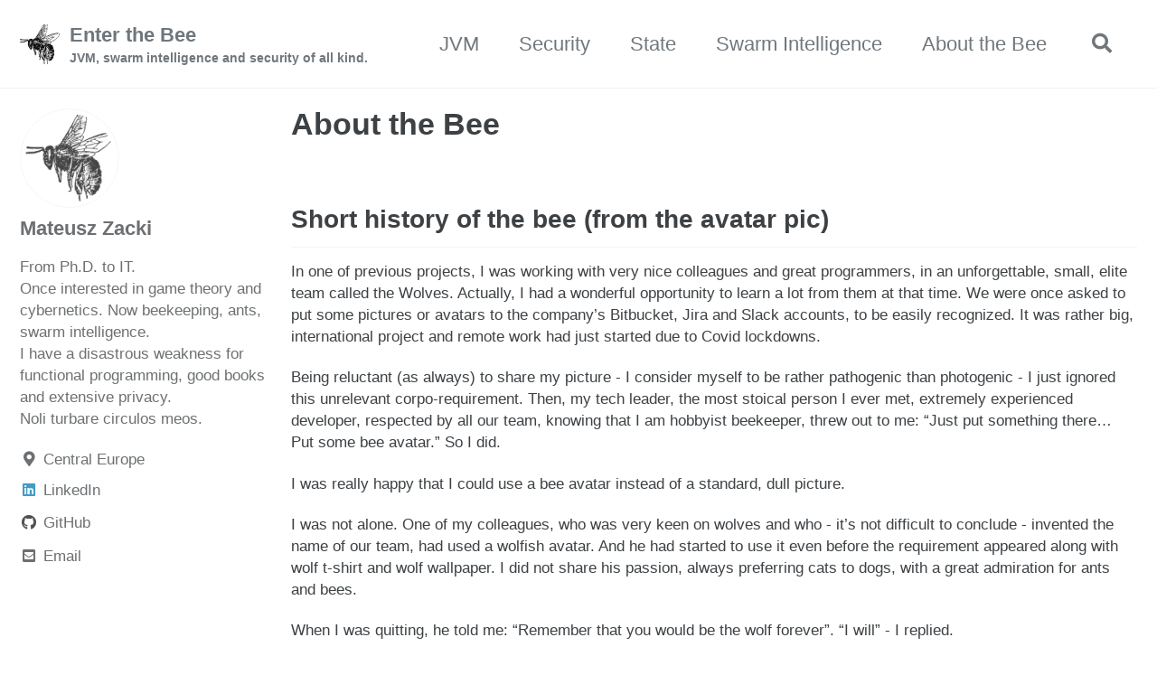

--- FILE ---
content_type: text/html; charset=utf-8
request_url: https://mzacki.github.io/about/
body_size: 3803
content:
<!doctype html>
<!--
  Minimal Mistakes Jekyll Theme 4.24.0 by Michael Rose
  Copyright 2013-2020 Michael Rose - mademistakes.com | @mmistakes
  Free for personal and commercial use under the MIT license
  https://github.com/mmistakes/minimal-mistakes/blob/master/LICENSE
-->
<html lang="en" class="no-js">
  <head>
    <meta charset="utf-8">

<!-- begin _includes/seo.html --><title>About the Bee | Enter the Bee</title>
<meta name="description" content="Engineer’s logbook">


  <meta name="author" content="Mateusz Zacki">
  


<meta property="og:type" content="website">
<meta property="og:locale" content="en_GB">
<meta property="og:site_name" content="Enter the Bee">
<meta property="og:title" content="About the Bee">
<meta property="og:url" content="https://mzacki.github.io/about/">


  <meta property="og:description" content="Engineer’s logbook">











  

  


<link rel="canonical" href="https://mzacki.github.io/about/">




<script type="application/ld+json">
  {
    "@context": "https://schema.org",
    
      "@type": "Person",
      "name": "Mateusz Zacki",
      "url": "https://mzacki.github.io/"
    
  }
</script>







<!-- end _includes/seo.html -->




<!-- https://t.co/dKP3o1e -->
<meta name="viewport" content="width=device-width, initial-scale=1.0">

<script>
  document.documentElement.className = document.documentElement.className.replace(/\bno-js\b/g, '') + ' js ';
</script>

<!-- For all browsers -->
<link rel="stylesheet" href="/assets/css/main.css">
<link rel="preload" href="https://cdn.jsdelivr.net/npm/@fortawesome/fontawesome-free@5/css/all.min.css" as="style" onload="this.onload=null;this.rel='stylesheet'">
<noscript><link rel="stylesheet" href="https://cdn.jsdelivr.net/npm/@fortawesome/fontawesome-free@5/css/all.min.css"></noscript>



    <!-- start custom head snippets -->

<!-- insert favicons. use https://realfavicongenerator.net/ -->
<link rel="apple-touch-icon" sizes="180x180" href="/apple-touch-icon.png">
<link rel="icon" type="image/png" sizes="32x32" href="/favicon-32x32.png">
<link rel="icon" type="image/png" sizes="16x16" href="/favicon-16x16.png">
<link rel="manifest" href="/site.webmanifest">
<link rel="mask-icon" href="/safari-pinned-tab.svg" color="#5bbad5">
<meta name="msapplication-TileColor" content="#da532c">
<meta name="theme-color" content="#ffffff">
<!-- end custom head snippets -->

  </head>

  <body class="layout--single wide">
    <nav class="skip-links">
  <ul>
    <li><a href="#site-nav" class="screen-reader-shortcut">Skip to primary navigation</a></li>
    <li><a href="#main" class="screen-reader-shortcut">Skip to content</a></li>
    <li><a href="#footer" class="screen-reader-shortcut">Skip to footer</a></li>
  </ul>
</nav>

    

<div class="masthead">
  <div class="masthead__inner-wrap">
    <div class="masthead__menu">
      <nav id="site-nav" class="greedy-nav">
        
          <a class="site-logo" href="/"><img src="/assets/images/bee.png" alt="Enter the Bee"></a>
        
        <a class="site-title" href="/">
          Enter the Bee
          <span class="site-subtitle">JVM, swarm intelligence and security of all kind.</span>
        </a>
        <ul class="visible-links"><li class="masthead__menu-item">
              <a href="/jvm">JVM</a>
            </li><li class="masthead__menu-item">
              <a href="/security">Security</a>
            </li><li class="masthead__menu-item">
              <a href="/state">State</a>
            </li><li class="masthead__menu-item">
              <a href="/swarm">Swarm Intelligence</a>
            </li><li class="masthead__menu-item">
              <a href="/about">About the Bee</a>
            </li></ul>
        
        <button class="search__toggle" type="button">
          <span class="visually-hidden">Toggle search</span>
          <i class="fas fa-search"></i>
        </button>
        
        <button class="greedy-nav__toggle hidden" type="button">
          <span class="visually-hidden">Toggle menu</span>
          <div class="navicon"></div>
        </button>
        <ul class="hidden-links hidden"></ul>
      </nav>
    </div>
  </div>
</div>


    <div class="initial-content">
      





<div id="main" role="main">
  
  <div class="sidebar sticky">
  


<div itemscope itemtype="https://schema.org/Person" class="h-card">

  
    <div class="author__avatar">
      <a href="https://mzacki.github.io/">
        <img src="/assets/images/bee.png" alt="Mateusz Zacki" itemprop="image" class="u-photo">
      </a>
    </div>
  

  <div class="author__content">
    <h3 class="author__name p-name" itemprop="name">
      <a class="u-url" rel="me" href="https://mzacki.github.io/" itemprop="url">Mateusz Zacki</a>
    </h3>
    
      <div class="author__bio p-note" itemprop="description">
        <p>From Ph.D. to IT. <br />Once interested in game theory and cybernetics. Now beekeeping, ants, swarm intelligence. <br />I have a disastrous weakness for functional programming, good books and extensive privacy. <br />Noli turbare circulos meos.</p>

      </div>
    
  </div>

  <div class="author__urls-wrapper">
    <button class="btn btn--inverse">Follow</button>
    <ul class="author__urls social-icons">
      
        <li itemprop="homeLocation" itemscope itemtype="https://schema.org/Place">
          <i class="fas fa-fw fa-map-marker-alt" aria-hidden="true"></i> <span itemprop="name" class="p-locality">Central Europe</span>
        </li>
      

      
        
          
        
          
            <li><a href="https://www.linkedin.com/in/mzacki/" rel="nofollow noopener noreferrer me" itemprop="sameAs"><i class="fab fa-fw fa-linkedin" aria-hidden="true"></i><span class="label">LinkedIn</span></a></li>
          
        
          
        
          
        
          
            <li><a href="https://github.com/mzacki" rel="nofollow noopener noreferrer me" itemprop="sameAs"><i class="fab fa-fw fa-github" aria-hidden="true"></i><span class="label">GitHub</span></a></li>
          
        
          
        
      

      

      
        <li>
          <a href="mailto:zacki[dot]mateusz[at]gmail[dot]com" rel="me" class="u-email">
            <meta itemprop="email" content="zacki[dot]mateusz[at]gmail[dot]com" />
            <i class="fas fa-fw fa-envelope-square" aria-hidden="true"></i><span class="label">Email</span>
          </a>
        </li>
      

      

      

      

      

      

      

      

      

      

      

      

      

      

      

      

      

      

      

      

      

      

      

      <!--
  <li>
    <a href="http://link-to-whatever-social-network.com/user/" itemprop="sameAs" rel="nofollow noopener noreferrer me">
      <i class="fas fa-fw" aria-hidden="true"></i> Custom Social Profile Link
    </a>
  </li>
-->
    </ul>
  </div>
</div>

  
  </div>



  <article class="page h-entry" itemscope itemtype="https://schema.org/CreativeWork">
    <meta itemprop="headline" content="About the Bee">
    
    
    

    <div class="page__inner-wrap">
      
        <header>
          <h1 id="page-title" class="page__title p-name" itemprop="headline">
            <a href="https://mzacki.github.io/about/" class="u-url" itemprop="url">About the Bee
</a>
          </h1>
          


        </header>
      

      <section class="page__content e-content" itemprop="text">
        
        <h2 id="short-history-of-the-bee-from-the-avatar-pic">Short history of the bee (from the avatar pic)</h2>

<p>In one of previous projects, I was working with very nice colleagues and great programmers, in an unforgettable, small, elite team called the Wolves.
Actually, I had a wonderful opportunity to learn a lot from them at that time. We were once asked to put some pictures or avatars to the company’s
Bitbucket, Jira and Slack accounts, to be easily recognized. It was rather big, international project and remote work had just started due to Covid lockdowns.</p>

<p>Being reluctant (as always) to share my picture - I consider myself to be rather pathogenic than photogenic - I just ignored this unrelevant corpo-requirement.
Then, my tech leader, the most stoical person I ever met, extremely experienced developer, respected by all our team, knowing that I am hobbyist beekeeper, 
threw out to me: “Just put something there… Put some bee avatar.” So I did.</p>

<p>I was really happy that I could use a bee avatar instead of a standard, dull picture.</p>

<p>I was not alone. One of my colleagues, who was very keen on wolves and who - it’s not difficult to conclude - invented the name of our team, had used a wolfish avatar.
And he had started to use it even before the requirement appeared along with wolf t-shirt and wolf wallpaper. I did not share his passion, always preferring cats to dogs,
with a great admiration for ants and bees.</p>

<p>When I was quitting, he told me: “Remember that you would be the wolf forever”. “I will” - I replied.</p>

<p>But I kept the bee.</p>

<h2 id="toolkit--work-environment">Toolkit &amp; work environment</h2>

<h3 id="languages">languages</h3>

<p>Java, Groovy, some Python, learning Scala</p>

<h3 id="testing">testing</h3>

<p>Groovy &amp; Spock (UT, IT, E2E). Cucumber &amp; Gherkin for BDD. 
Preferably not JUnit.</p>

<h3 id="os">OS</h3>

<p>Linux. Do you mind if I close the Windows, please?</p>

<h3 id="vcs--repo">VCS &amp; repo</h3>

<p>Git and GitHub. Bitbucket is also fine.</p>

<h3 id="commodore-vs-atari">Commodore vs Atari</h3>

<p>I had a C-64, played with Amiga 600 &amp; 1200.</p>

        
      </section>

      <footer class="page__meta">
        
        


        

      </footer>

      

      
    </div>

    
  </article>

  
  
</div>

    </div>

    
      <div class="search-content">
        <div class="search-content__inner-wrap"><form class="search-content__form" onkeydown="return event.key != 'Enter';" role="search">
    <label class="sr-only" for="search">
      Enter your search term...
    </label>
    <input type="search" id="search" class="search-input" tabindex="-1" placeholder="Enter your search term..." />
  </form>
  <div id="results" class="results"></div></div>

      </div>
    

    <div id="footer" class="page__footer">
      <footer>
        <!-- start custom footer snippets -->

<!-- end custom footer snippets -->
        <div class="page__footer-follow">
  <ul class="social-icons">
    <!--
      <li><strong>Follow:</strong></li>
    -->

    
      
        
      
        
      
        
      
        
      
        
      
        
      
    

    
  </ul>
</div>

<div class="page__footer-copyright">&copy; 2024 Mateusz Zacki. Powered by <a href="https://jekyllrb.com" rel="nofollow">Jekyll</a> &amp; <a href="https://mademistakes.com/work/minimal-mistakes-jekyll-theme/" rel="nofollow">Minimal Mistakes</a>.</div>

      </footer>
    </div>

    
  <script src="/assets/js/main.min.js"></script>




<script src="/assets/js/lunr/lunr.min.js"></script>
<script src="/assets/js/lunr/lunr-store.js"></script>
<script src="/assets/js/lunr/lunr-en.js"></script>




  <!-- Google tag (gtag.js) -->
<script async src="https://www.googletagmanager.com/gtag/js?id=G-SGB8Z0V57T"></script>
<script>
  window.dataLayer = window.dataLayer || [];
  function gtag(){dataLayer.push(arguments);}
  gtag('js', new Date());

  gtag('config', 'G-SGB8Z0V57T');
</script>









  </body>
</html>


--- FILE ---
content_type: application/javascript; charset=utf-8
request_url: https://mzacki.github.io/assets/js/lunr/lunr-store.js
body_size: 135107
content:
var store = [{
        "title": "How to Jekyll and GitHub Pages - knowledge base",
        "excerpt":"Resources - GitHub web development   I came across several resources while creating this blog. List will be updated accordingly.      Intellij Idea config for Jekyll blogging and markdown use: Pavel Makhov blog            how to create post file template in IntelliJ Idea (tested, works)                Official GitHub manual:  Schnellstart, Anfang und Fortshritt       Quick cheet sheet on markdown, also nice Minimal Mistakes theme   Simplistic theme   This website is using the base Jekyll theme - Minima (at least so far).  Basic docs and customizing tips at jekyllrb.com   Minima source code can be found at GitHub: jekyll / minima   Same for Jekyll framework: jekyll / jekyll   Blogging tips   Each post should be placed in _posts directory. Re-build the site to see your changes.  To rebuild, run jekyll serve, which launches a web server and auto-regenerates your site when a file is updated.   Jekyll requires blog post files to be named according to the following format:   YEAR-MONTH-DAY-title.MARKUP   Where YEAR is a four-digit number, MONTH and DAY are both two-digit numbers, and MARKUP is the file extension representing the format used in the file. After that, include the necessary front matter. Take a look at the source for this post to get an idea about how it works.   Jekyll also offers powerful support for code snippets:   def print_hi(name) puts \"Hi, #{name}\" end print_hi('Tom') #=&gt; prints 'Hi, Tom' to STDOUT.  Check out the Jekyll docs for more info on how to get the most out of Jekyll. File all bugs/feature requests at Jekyll’s GitHub repo. If you have questions, you can ask them on Jekyll Talk.   Update: Minimal Mistakes theme tricks   Great source of Minimal Mistakes tricks: Katerina Bosko page   How to change font size of post titles (whole headers) on the main page:     Navigate to _archive.scss   Add font-size to .archive__item, e.g.:   .archive__item {   position: relative;   font-size: 0.8em;   ","categories": ["web","tools"],
        "tags": ["web","Intellij Idea","IDE"],
        "url": "/how-to-jekyll-github-pages/",
        "teaser": null
      },{
        "title": "What properties should have an algorithm?",
        "excerpt":"For every computer programmer (and computer scientist) it is good to know what are the properties of a well-written algorithm. Here they are - good algorithm should be:     discreet - it should consist of elementary, self-explanatory steps;  more complex functions should be handled by separated sub-algorithms containing elementary, simple steps only;   general (abstract, universal) - an algorithm should solve a class of problems and not only a given, single case;   unambiguous - it should clearly indicate what of its discreet parts should be executed;   effective - it should return results within finite number of steps, within defined time range; an algorithm cannot run forever even if it is handling a complex problem or there is a lack or limitiation of resources; in edge cases, it should simply quit or return instead of running infinitely.   Only algorithms that fill these expectations can be considered correct.  ","categories": ["algorithms","computer_science"],
        "tags": ["algorithm","programming"],
        "url": "/algorithm-properties/",
        "teaser": null
      },{
        "title": "Compiler vs interpreter",
        "excerpt":"What is the difference between a compiler and an interpreter?   In simple terms, both are used to translate code to another programming language but being on lower-level. Meaning: the target languange is often low-level languange. Example: compiling Java class (.java file)  to bytecode (.class file) or compiling / interpreting bytecode to machine code.   But what are the differences?   COMPILATION     a program is being compiled as a whole   compiler is creating an executable module that can be run multiple times   it often concerns areas of code that are planned to be frequently executed   compilation takes place before program runs (it creates an artifact that is run only after that)   hence we often speak about “compile time”   compilation may include code-optimization process   owing to that, the executable module (result of the compilation) can use less system resources   takes more time   INTERPRETATION     limited to some part of a program - the part that is needed in a given moment   takes less time   may be reproduced frequently, but it is rather related to one-timer code   does not include code optimization - as optimization is a time-consuming process   takes place when program / script is running (during runtime)   I found this easy-to-understand explanation in a 20-years-old book: “Informatyka. Wirtualna podróż w świat systemów i sieci komputerowych” (2002) by Mirosław Hajder, Heorhii Loutski and Wiesław Stręciwilk. It is still an up-to-date knowledge source for computer programmers. Some chapters are very easy, some others contain a lot of mathematics, formulas and computer science theory. Overall, a nice introduction into several areas of computer science.  ","categories": ["computer_science"],
        "tags": ["compiler","interpreter","computer science","IT","programming","Java","bytecode","machine code"],
        "url": "/compiler-vs-interpreter-diff/",
        "teaser": null
      },{
        "title": "Java: Diamond problem",
        "excerpt":"Default methods in Java   Since Java 8, interfaces can have so-called default methods, i.e. methods, that already have an implementation. If a class implements such interface, it does not need to provide its own implementation of a default method. Of course, it is still possible to override inherited implementation and to provide a custom body of the method.   What is it for?   The reason behind default methods is backward compatibility. If an updated version of an interface is released - with a new method that  had not been present before the new release - old code could be broken. Why? Suppose we have implemented the interface - so we have implemented its method (or methods) accordingly - like we normally have to do in Java, by the book (preferably Horstmann or Eckel). Unless it was a marker interface, without methods at all. But still. And now, a new version of this interface appears, with a new method, not implemented in our code. Our project reimports dependencies and rebuilds… or not, because we are suddenly facing a case of an unimplemented interface method.   Backward compatibility   Hence, the idea of default implemented methods in interfaces. No need to bother about them anymore. Their goal was to upgrade the core Java Collections libraries, and introduce methods that made use of lambda expressions. They may appear in new releases, but they are “plug and play”. We can think of custom implementation, but without stress. Almost.   Diamonds are forever   So what is the problem? Is there an issue or not? It might be. As we know, so-called multiple inheritance is not possible and not allowed in Java. Single inheritance is a must. Meaning: a class can only extend one parent class, no more. What about interfaces? A class is allowed to implement multiple interfaces, because before Java 8 all their methods shoud have had a custom implementation provided by a programmer.  So it was up to a developer to ensure that this kind of multiple inheritance would not create issues, like colliding methods. But with default methods, we are not obliged to implement them. And what if we implemented - for example - two interfaces and each of them has similar default method, with same name and parameters? They are clashing. Our class simply does not know which of the two methods should be called.   Diamond inheritance is a problem   This problem has to be resolved. How?     the implementing class must override the clashing method and provide a custom implementation -  then it would be clear which method to call and what is the meaning;   or instead of providing own implementation, the implementing class can clearly call one of the interfaces and methods with the keyword super (indication in the body of the problematic method), so that we know what method should be called.   ","categories": ["Java, programming"],
        "tags": ["Java, OOP, inheritance"],
        "url": "/diamond-problem/",
        "teaser": null
      },{
        "title": "Java: Memory leaks",
        "excerpt":"Memory management in Java   So it is often said that we don’t have to bother about memory managment in Java, because there exist garbage collection process that cares about memory. It is a wrong assumption.   The garbage collector is a mechanism in Java that handles automated memory management. GC was first introduced in Lisp (nota bene, List is also known as first functional language). GC is also used, inter alia, in Haskell, Ruby, Julia. On the other hand, languages like C or C++ require programmers to explicitly manage the memory. We can compare GC to automatic transmission gearbox in motor vehicles, contrary to manual transmission when there is no GC and memory management has to be done “by hand”.   So even if we have this AT in our car, it doesn’t mean we can forget about it. It still has to be handled properly, used by the book and serviced from time to time. Same thing for memory in Java. Despite garbage collecting a memory leak can still happen.  Its probability is lower but still present.   What is a memory leak?   A memory leak means that memory has been allocated, but never reclaimed. Memory leak can happen in following, exemplary circumstances:     memory is no longer needed for a program, but it is not released   an object is stored in memory and this object cannot be accessed   a program, garbage collector or a programmer fails to free memory occupied by objects that have become unreachable, and it leads to memory exhaustion.   Memory leak in Java - example   The code below is inspired by an example from a good book on Java that I read and recommend - Java in a Nutshell. A Desktop Quick Reference 7th Edition by Ben Evans and David Flanagan. You can find the code on my GitHub repo Java Patterns According to the authors, another potential source of a memory leak can be HashMap if it lives longer than objects contained into it. Then it keeps the references.   package edu.ant.patterns.basic.internals;  /**  * Example of potential memory leak in Java  * From nice book  * Java in a Nutshell. A Desktop Quick Reference 7th Edition  * by Ben Evans and David Flanagan  * */  public class MemoryLeak {      private static int computeSth(int[] array) {         // stub method, let's return any int         return array.length;     }      private static void doSomething(int result) {         // stub methd     }      public static void main(String args[]) {         // declaration of big, memory consuming array         // initially its empty and fill in with zeroes by default         int[] maxSizeArray = new int[2_147_483_647];         // max size of array depends on JVM         // circa  2^31 – 1 (max int size)         int result = computeSth(maxSizeArray);          /**          * At this point, the array is no longer needed, and it could be garbage collected from now on.          * But maxSizeArray is a local variable, and it keeps the reference to the array object          * until main method returns.          * But the main method never returns because it has void keyword.          * */         maxSizeArray = null; // explicit cleaning of the reference, otherwise no garbage collection          // Everlasting loop handling the result derived from the array         for(;;) doSomething(result);     }  }    ","categories": ["Java, computer science"],
        "tags": ["Java, memory leak, GC, garbage collection"],
        "url": "/memory-leaks/",
        "teaser": null
      },{
        "title": "Java: Garbage collector",
        "excerpt":"Garbage collector - important terms   reachable object - object with a reference pointing to it - currently in use;  such object can be reached via a reference, starting from a local variable, through the stack trace of a thread (note that each thread has its own stack but threads share the heap); reachable objects are said to be live - a term parallel to Go game and live stones (when they are connected to a still living group of stones), contrary to a dead stone (separated, without such connection).   stop-the-world (STW) - the runtime finds a safepoint, when it can safely halt all threads within the application. This point of safety could be for example just before start of a loop or before a method call -  for all threads in the same time; only then GC can safely happen with no risk that an object is removed / moved to another space of a heap when another thread is actually using it.   weak generational hypothesis (WGH) - an assumption that objects have - in general - a short life expectancy; only a small part of objects is used in a program for longer (or very long) time; WHG can be depicted as kind of  long tail phenomenon.   parallel GC  - uses multiple threads during garbage collection (involves STW), default for &lt; JDK8   concurrent GC - can run concurrently with application threads (more expensive in terms of CPU time, but becomes increasingly popular)   All GC and their strategies try to balance between throughput, latency and memory usage:     throughput means workload being done by GC (the more the better)   latency means duration of the pause in application’s work (lower is better)   memory (memory footprint) - how much extra memory is needed for GC to perform its tasks (the less the better)   Garbage collectors &amp; collecting strategies      Mark-and-Sweep   Stop-and-Copy   G1   Parallel   ParallelOld   ZGC   Shenandoah   Serial   Heap areas and object generations      Eden / Nursery space (young generation)   Survivor space (young generation)   For young objects created just before garbage collection. Their instant evacuation to tenured space would be less effective, because if they died afterwards, they would occupy place in tenured space until next full GC.  That is why they have their own, dedicated space.      Tenured space (old generation)   Mark-and-Sweep   How it works?   Mark-and-sweep is a most popular algorithm in Hot-Spot JVM. Given weak generational hypothesis (WGH), GC marks all object as dead by default. There is a great probability that most of them is already dead. Then GC checks their references and re-marks live objects only.  Finally, GC sweeps dead objects reclaiming memory space.   Evacuation process   Initial approach would be to reclaim space of dead objects and move it to some kind of free space area (in memory). But there is much more dead objects than live objects - hence a reverse approach would be better. Once GC knows who is dead and who is not, it employs evacuating collectors to process live objects evacuation to a different space where they will continue to live. Less work to do, because there is less live objects than dead objects.   Compaction process   Considered an alternative to evacuation. Compacting collectors do not move living objects to a different space, but they are “compacted” to a single contiguous area within the memory area where the garbage collection process is taking place. Compaction is a process similar to hard-disk defragmentation.   G1 - The Garbage First collector      balanced between throughput and latency   generational GC   region-based collector (region is an area of memory where all objects belong to the same memory pool, size: 1Mb to 32Mb)   does incremential compaction   is evacuating collector   allows to set duration and frequency of the pause by -XX:MaxGCPauseMillis=200 (200 is default)   default since JDK9   STW   Parallel      default in JDK8 and earlier   generational GC   focused on throughput (maximum work), minimal focus on latency (pauses)   performs evacuation (copying)   STW   ParallelOld      default for the old generation in JDK8   concurrent, but not parallel GC   uses mark-and-sweep strategy   is not an evacuating collector   applies compaction   STW   drawback: pause depends on the heap size (bigger heap = longer pause)   Concurrent Mark-and-Sweep      alternative collector for HotSpot   used for the old generation when parallel collector cleans young generation   for low-pause applications, of acceptable STW duration lower than a few millis   for old generation only   concurrent   complex and rather difficult to handle   ZGC      since JDK15   focus on latency   non-generational   Shenandoah      since JDK12   focus on latency   non-generational   Serial      focus on memory and startup time   single-threaded   generational   good for small, short-running apps   Update 5.03.2023: Reference objects   The java.lang.ref offers three special reference classes, subclasses of abstract class Reference:      SoftReference   WeakReference   PhantomReference   These are intermediates, proxies, allowing to still hold a reference to an object while the object is no longer considered as truly reachable. Thus, such object may be subjected to garbage collection. SoftReference, WeakReference and PhantomReference have different level of reachability.   What does it mean that an object is reachable?   It means there exists (in a program) a reference on the stack that goes right to the object on a heap. Another case are chained references: living, existing and used reference pointing to an object that has a reference to the object in question, and so on. There can be many “chained”, intermediate links.      When object is reachable, the garbage collector cannot release it - it’s still in use.    Unreachable objects are safe to be garbage-collected.   Using Reference objects   Holding references through Reference objects let us use referenced objects, but when memory exhaustion is imminent,  the garbage collector is allowed to remove such objects.   There is one condition: there must be no ordinary (meaning: unproxied) references to the object in question. So no other references except for the ones that are wrapped inside Reference objects.      Soft references are for implementing memory-sensitive caches.       Weak references are for implementing “canonicalizing mappings”— where instances of objects can be simultaneously used in multiple places in a program, to save storage—that do not prevent their keys (or values) from being reclaimed.       Phantom references are for scheduling pre-mortem cleanup actions in a  more flexible way than is possible with the Java finalization mechanism.    SoftReferences and WeakReferences can be placed on a ReferenceQueue (the device used for premortem cleanup actions). PhantomReference can only be built on a ReferenceQueue.   WeakHashMap   WeakHashMap is a special Map interface implementation designed to store weakly-reachable objects.   It helps to resolve the following problem: some key is no longer used (no live references pointing to it). So the value appears to be unused as well. But it is stored in a Map, and within a Map, all buckets are considered to be alive. So it is impossible for a garbage collector to clean this object. Either it will be done explicitly (programatically) or by using WeakHashMap.   If an object is stored in WeakHashMap, if its key has no external refrences, it can be cleared by the GC, as WHM uses weak references.   WeakHashMap allows the garbage collector to automatically clean up the keys and values. Keys and values of such map do not need to be  pre-prepared in any way. They are automatically wrapped in WeakReferences by the map.     Sources - basics and beyond:   Thinking in Java 4th Edition, Bruce Eckel, Pearson, 2006   Java in a Nutshell. A Desktop Quick Reference 7th Edition, Ben Evans, David Flanagan, O’Reilly, 2018   Thomas Schatzl, Java garbage collection: The 10-release evolution from JDK 8 to JDK 18   ","categories": ["Java, JVM"],
        "tags": ["garbage collector, JVM"],
        "url": "/garbage-collector/",
        "teaser": null
      },{
        "title": "Java: Concurrency",
        "excerpt":"Thread state values   Enum Thread.State values:   NEW   All new threads start from here. A thread not yet started. It is created, but start() method not yet called.   RUNNABLE   A thread during the execution in JVM: running or at least available to run once scheduled.   BLOCKED   A thread is waiting to acquire a monitor lock. Then it will be able to execute synchronized code.   WAITING   A thread that is waiting for another thread (without any timeframe specified). Object.wait() or Thread.join() called.   TIMED_WAITING   A thread that is waiting for another thread for a specified period of time. Thread.sleep(), Object.wait() or Thread.join() called with timeout value.   TERMINATED   A thread completed execution. run() method exited or throwed an exception.   Rules of concurrency           Every thread has its own stack, but all threads share the same heap and  address space in memory.       For threads, objects are visible by default - basically, every thread can access any given object by a reference or a copy of this reference.  A reference is a pointer to a location in memory (where an object has been located).   Objects are generally mutable.  If a reference variable is final, it cannot be changed by pointing to another object,  but the object itself can be still modified. One can create an immutable object, but it is a different story.   The keyword synchronized helps make code thread safe (or concurrently safe), but it is not enough.   Thread safety is not only about writing operation on objects: it is also concerns reading objects and data consistency.   Lock on an Object[] does not create locks on objects inside the array.   Lock on enclosing class does not create lock on inner class.   Lock on inner class does not create lock on enclosing class.   Primitive values are not mutable - they cannot be locked, and they do not need to be locked.   Interface method cannot have synchronized keyword in method declaration.   What is a lock?   A lock (a monitor) is a token. Only one thread a time can have the token. But when a thread acquires a lock, it does not mean it has exclusive access to the locked object.  It only says: I need access to this synchronized code. I want to modify the object  and make it temporarily inconsistent using synchronized block of code.   Briefly, an acquired lock does not prevent from accessing the object. It only stops other threads from getting the same lock / monitor / token.   After the operation, the object backs to consistent state and the thread releases the lock.   Important: locks are coming into play only when given code is marked as synchronized.   Important: if there exists another thread accessing the same object, but through a non-synchronized method, there is a possibility of concurrent modification or reading inconsistent state.   Optimistic vs pessimistic lock   Both are ways to prevent a lost update to happen.   Optimistic lock: checks whether a value to be updated has not been changed since last read.   Pessimistic lock: explicitly forces other threads to wait until an update is done.   Why some Thread API methods are deprecated?   Thread.stop() immediately stops a thread without returning an object to consistent state.   Thread.suspend() suspends a thread but not releases the lock. When other threads want to acquire the lock, the deadlock occurs.   Thread.resume() creates race condition between deadlocked thread after suspend().   Thread.destroy() also creates race condition.   Thread.countStackFrames() is based on suspend().   Thread API methods   Full list of JDK 17 LTS Thread API methods   Exempli gratia:   getId(), getState(), getAlive() - ID is the same long for the lifetime of a thread; the rest is obvious   getName() and setName() - good practice to name a thread - easier debugging   getPriority() and setPriority(int newPriority) - from 1 (lowest) to 10 (highest), priorities are managed by the scheduler according to various strategies, probably there is no way to control it.   start() creates a new thread and run() is the entry point   join() waits for given thread to die  ","categories": ["Java"],
        "tags": ["concurrency, Java, multithreading"],
        "url": "/concurrency/",
        "teaser": null
      },{
        "title": "Bitwise",
        "excerpt":"Bitwise essentials      bitwise perform operations on individual bits of values   used for testing and setting of individual bit flags in values   if any of arguments is long, the result is long   otherwise, the result is int   Bitwise complement (NOT) (~)   What is it: operator   Type: unary   Looks like: ~   A.k.a. bitwise complement, NOT   Numbers of operands: 1   Action: inverts each byte of operand, converts 1 to 0 and vice versa   Name in logic: negation   byte b = ~15  ~00001111 _________  11110000    result in 2's complement decimal: -16    Bitwise complement can be executed on flags (to be continued).   Bitwise AND (&amp;)   What is it: operator   Type: binary   Looks like: &amp;   A.k.a. AND   Numbers of operands: 2   Action: boolean AND operation on individual bits of both operands - if a bit is set (positive, 1) in both operands, the result also has the bit set; otherwise it is 0   Name in logic: conjunction   binary: 00001010 &amp; 00000111 = 00000010  decimal: 11 &amp; 6 = 2  00001011 &amp; 00000110 ________ 00000010    Bitwise OR (|)   What is it: operator   Type: binary                  Looks like: (       )           A.k.a. OR   Numbers of operands: 2   Action: boolean OR operation on individual bits of both operands - if a bit is set (positive, 1) in at least one operand, the result is also positive.   Name in logic: alternative   binary: 00001010 | 00000111 = 00001111  decimal: 11 | 6 = 15  00001011 | 00000110 ________ 00001111   Bitwise XOR (^)   What is it: operator   Type: binary   Looks like: ^   A.k.a. XOR   Numbers of operands: 2   Action: boolean XOR operation on individual bits of both operands. The result is positive (bit is set, 1) if corresponding bits in both operands are different.   Name in logic: exclusive alternative   binary: 00001010 ^ 00000111 = 00001101  decimal: 11 ^ 6 = 13  00001011 ^ 00000110 ________ 00001101   ","categories": ["Java"],
        "tags": ["Java, bitwise"],
        "url": "/bitwise/",
        "teaser": null
      },{
        "title": "Bitshift",
        "excerpt":"Left shift («)   How does it look?  0b00000001 &lt;&lt; 1   What does it do?   Shifts the bits in the left operand. It shifts them to the left.   How far?   By the number of places given on the right (in the right operand).   Effects   High-order bits of the left operand (from its left-hand side) are removed (it is often being said: lost).  Zeroes are shifted in from the right-hand side.   Shifting an integer left by n places is equivalent to multiplying that number by (2^n) (two to n power).   Example 1:   0b00000001 &lt;&lt; 1 = 0b00000010  decimal version:  1 &lt;&lt; 1 = 2  Equivalent:  left_operand = 1 n = 1 2 ^ n = 2 ^ 1 = 2  ergo  left_operand * (2 ^ n) = 1 * (2 ^ 1) = 1 * 2 = 2   Example 2:  0b00000010 &lt;&lt; 3 = 0b00010000  decimal version:  2 &lt;&lt; 3 = 16  Equivalent:  left_operand = 2 n = 3 2 ^ n = 2 ^ 3 = 8  ergo  left_operand * (2 ^ n) = 2 * (2 ^ 3) = 2 * 8 = 16    Constraints:   If the left operand is a long, the right operand should be between 0 and 63. Otherwise, the left operand is taken to be an int, and the right operand should be between 0 and 31.   Signed right shift (»)   How does it look?  00010000 &gt;&gt; 3   What does it do?   Shifts the bits in the left operand. It shifts them to the right.   How far?   By the number of places given on the right (in the right operand).   Effects   Low-order bits of the left operand (from its right-hand side) are removed (it is often being said: lost). From the left-hand side new bits are shifted in. Their value is the same as the original high-order bit of the left operand (its value before shifting has started). If the left operand is positive (starts with 0), zeroes are shifted into the place of high-order bits shifted to the right. If the left operand is negative (starts with 1), ones are shifted in.   It is called sign extension - it keeps the sign of the operand unchanged.   Equivalent - but only for positive operands:  ff the left operand is positive, given that right operand is n, the result is the same as integer division by 2 ^ n.   Example 1:  00001000 &gt;&gt; 1 = 00000100  decimal version:  8 &gt;&gt; 1 = 4  Equivalent:  left_operand = 8 n = 1 2 ^ n = 2 ^ 1 = 2  ergo  left_operand / (2 ^ n) = 8 / (2 ^ 1) = 8 / 2 = 4   Example 2:  00010001 &gt;&gt; 3 = 00000010  decimal version:  17 &gt;&gt; 3 = 2  Equivalent:  left_operand = 17 n = 3 2 ^ n = 2 ^ 3 = 8  ergo  left_operand / (2 ^ n) = 17 / (2 ^ 3) = 17 / 8 = 2  Example 3:   11001111 &gt;&gt; 2 = 11110011  decimal version:  -49 &gt;&gt; 2 = -13  Equivalent is not working here:  left_operand = -49 n = 3 2 ^ n = 2 ^ 3 = 8  ergo  left_operand / (2 ^ n) = -49 / (2 ^ 3) = -49 / 8 = -6 != -13   Unsigned right shift (»&gt;)   How does it look?  11111111 &gt;&gt;&gt; 3   What does it do?   Acts as signed right shift. Shifts the bits in the left operand. It shifts them to the right. The only difference is that it is always replacing lost bits by 0, not by the value of the high-order bit.   How far?   By the number of places given on the right (in the right operand).   Effects   Low-order bits of the left operand (from its right-hand side) are removed (it is often being said: lost). Zeroes are shifted in from the left-hand side - no matter what is the sign of the left operand!   It is called zero extension - it treats the left operand as unsigned.   Decimal equivalent formula also works here:  11111111 &gt;&gt; 3 = 00011111  decimal version:  255 &gt;&gt; 3 = 31  Equivalent:  left_operand = 255 n = 3 2 ^ n = 2 ^ 3 = 8  ergo  left_operand / (2 ^ n) = 255 / (2 ^ 3) = 255 / 8 = 31   ","categories": ["Java"],
        "tags": ["bitshift"],
        "url": "/bitshift/",
        "teaser": null
      },{
        "title": "Groovy: Why Spock?",
        "excerpt":"Reasons to use Spock      a few hours to learn and implement Spock tests to business grade applications   extremely easy to create test, add test cases, refactor, extend   quick execution of test suites   lightweight   applicable to unit tests, IT, E2E, BDD   More advantages      gives clear details where test fails   readible methods naming (natural language description)   readible given / when / then blocks, often with English didascalia (BDD)   can be used along with Java jUnit, Python, Cucumber / Gherkin within the same project   Characteristics      testing framework   runs on JUnit runner   can mock and stub - like Mockito - but it’s included   embraces the paradigm of behavior-driven development (BDD)   given / when / then declarative style of BDD   no assert statemets, no assert methods required (but can use assert keyword -&gt; Groovy truth)   see https://meetspock.appspot.com/   see https://groovyconsole.appspot.com/   Spock is Groovy language testing Java code   but the reverse is possible: JUnit Java testing Groovy code , JUnit Groovy (sic!) testing Groovy OR Java code   Groovy supports a GroovyTestCase class, which extends the standard TestCase from JUnit   Requirements      space to be created in the classpath (groovy test directory tree in project structure hierarchy)   directory marked as Test Sources Root in Intellij IDEA   Groovy &amp; Spock dependency to be added to Maven, compatible with JDK / Spring version   configured Maven Failsafe or Surefire plugin to run Spock tests (specifications) during Maven build (mvn clean install)   sometimes configuration of CI / CD infrastructure (like Jenkins or Bamboo) is needed to run Spock Specs during build / deployment  accordingly to project requirements   Conclusions      fits business-level applications (also corporate, industry, everything…)   no overhead, easy to learn, implement and use   unit testing: imho best existing solution   IT, E2E, BDD: interesting &amp; promising alternative to other options   modern technology, low risk of technical debt   References      official website   Spock Up and Running. Writing Expressive Tests in Java and Groovy, Rob Fletcher, O’Reilly, 2017   Java Testing With Spock, Konstantinos Kapelonis, Manning, 2016  ","categories": ["Groovy, Spock"],
        "tags": ["Groovy, Spock, QA, testing"],
        "url": "/why-spock/",
        "teaser": null
      },{
        "title": "Groovy Intro",
        "excerpt":"Similarities comparing to Java      runs on JVM (there is no Groovy Virtual Machine)   looks like Java (syntax, classes, keywords)   Groovy class compiles to the same bytecode as Java class   Groovy bytecode is loaded by JVM like Java class   can be used in existing Java project: Groovy JAR in the classpath (e.g. Maven / Gradle dependency) is enough   Groovy runtime is a single Java archive (JAR) file   strongly typed language (same as Java) - type of variable cannot be changed once it has been declared   object-oriented   Groovy code can use any existing Java library as-is (Java can also call Groovy code)   Differences comparing to Java      follows the principle of least surprise   in Groovy, every class and method is public by default, fields are private   class name does not need to match the name of the source file   Groovy has its own compiler: groovyc (reads Groovy source files and compiles to Java bytecode)   dynamic language (Java is static)   Dynamic means: a class / an object can change during runtime (it is not happening in Java). For example, it’s possible to add new methods to a Groovy object (that weren’t in its source code), delegate existing methods to other objects, or even create completely new classes during runtime.   Next, we do not have to specify the type of declared / returned variable (possible to use keywords: var, def). The type will be inferred by Groovy runtime.   We can also assign variable of a different type to recently declared variable:   date = new Date() date = \"Just joking!\" println(date)      it’s called dynamically typed or optionally typed language - Groovy still supports the Java way of explicit types, and user can choose any of them for a given variable when declaring:     Date date = new Date() date = \"Just joking!\" // throws exception at runtime          In such case, Groovy runtime will detect assignment of an incorrect type.       Groovy is object-oriented (same as Java) - but allows scripting (in Java, everything must be put into a class)   GDK, not JDK   less verbose   own libraries (for example, web and object relational frameworks)   Groovy closures vs Java lambda expressions   Groovy (like Ruby or Python) supports duck typing, when Java has strict inheritance and polimorphism   Duck typing: object type is recognized / determined on the basis on methods implemented by this object or its properties. Java has nominative typing (contrary to duck typing): object type depends on its declaration and inheritance (place it has in objects’ hierarchy).      return keyword is optional (lastly evaluated statement is the result implicitly returned from a method)   semicolons are optional   parenthesis in method call are optional:     println(\"This string\") // or println \"This string\"           no difference between checked and unchecked exceptions - throws clauses in method signature are ignored by Groovy compiler   == works like equals() (both are allowed)   to check identity, use is() instead of ==   Groovy truth (see below)   @Immutable to make an object (GroovyBean) immutable (and thread-safe)   safe-dereference operator (?) instead of null-check     // Java-like if (thisObject != null) thisObject.getProperty(); // Groovy-like thisObject?.getProperty           Elvis operator (?:) instead of ternary   // Java-like String customerName = customer.getName; String name = customerName != null ? customerName : \"Unknown\";  // Groovy-like // First, it implicitly translates null to false - null check is not needed name = customerName ? customerName : \"Unknown\" // Use Elvis and simplify name = customerName ?: \"Unknown\"     String written with quotes or double quotes   GString class - enhanced String (double quotes only) - these are not Java Strings underneath, not to be used as keys in maps or to compare with equals()     today = new Date() String enhancedString = \"This is an example of Groovy enhanced String (GString), generated on ${today}.\"           simply clever: first-class (in-built) support for regex, XML, closures   Groovy is close relative of Java      Groovy code can create Java classes with the new keyword   Groovy code can call Java methods   Groovy classes can extend Java classes   Groovy classes can implement Java interfaces   Groovy code can be called from Java through GroovyShell, GroovyClassLoader, GroovyScriptEngine   Groovy truth   Objects can be evaluated to booleans (like in Python). Groovy treats all objects as true unless:      object is an empty string   object is a null reference   object is the zero number   object is an empty collection (map, list, array, and so on)   object is the false Boolean (it’s rather obvious)   object is a regex matcher that fails    // class is public by default class GroovyIntro {          /**      * ### def keyword:      * - def with variables - type of a variable unknown, will be known later      * - def with methods - return type of a method unknown      * */      // fields are private by default     int id     String title // no semicolons      // method is public by default     // psvm method similar to Java-style     static void main(String[] args) {         GroovyExample groovyExample = new GroovyExample()         // getters and setters available automatically         groovyExample.setContent(\"testContent\")         // even simplier direct access         groovyExample.content = \"anotherTestContent\"         // directly or by getter         println(groovyExample.content)         // println is groovy helper shortcut but we can use dollar         println(\"Content of the file is $groovyExample.content\")         println(groovyExample.transform())          // so-called map-based constructors (instead of setters or parametrized constructors)         def anotherGroovyExample = new GroovyExample(content: \"test content\")          // map         // it's LinkedHashMap by default         Map&lt;String, Integer&gt; map = [\"input1\":1, \"input2\":2]          // list         List&lt;String&gt; list = [\"A\"]         // add         list &lt;&lt; \"B\" &lt;&lt; \"C\"         print(list)         // replace         list[0] = \"X\"         print(list)          // input reading         // String testInput = new File ( \"src/test/resources/quotes.txt\").text         // line by line         // File(\"src/test/resources/quotes.txt\").readLines()         // to read xml or json, use Slurper (deprecated)          /**          * Closures          * */          // full notation         Closure simple = { int x -&gt; return x * 2}         // if not fails, shows nothing         assert simple(3) == 6         // simple notation, return is optional         def simpler = { x -&gt; x * 2}         assert simpler(3) == 6         // bi-function         def twoArguments = { x,y -&gt; x + y}         assert twoArguments(3,5) ==8          /**          * In Groovy, the == operator isn’t testing identity like Java.          * It calls the equals() method of the object.          * Object identity in Groovy is compared by the is() method.          * Thus object1.is(object2) is the Groovy way of testing identity.          * */          /**          * Methods using closures, eg. on collections, like list.every(elem -&gt;  elem.endsWith()):          * every(closure)          * any (closure)          * find(closure)          * findAll(closure)          * */          /**          * ### return keyword:          * - return keyword is also optional          * - the last evaluated statement in a method is the result          of the method in that case.          * */     }      }   ","categories": ["Groovy"],
        "tags": ["Groovy"],
        "url": "/groovy/",
        "teaser": null
      },{
        "title": "The Groovy Truth",
        "excerpt":"What is Groovy Truth?   Groovy evaluates variables of various types (including reference types) as boolean values (similar to Python, but contrary to Java). In Java, only variable of primitive boolean type or Boolean object wrapper can be evaluated to boolean value. E.g. null is always null - lack of object. It cannot be translated to any value. On the contrary, in Groovy, null is considered false and a reference to non-null object is treated as boolean true. According to the documentation, Groovy decides whether an expression is true or false by applying certain rules.   Groovy Truth test cases - Spock specification   import spock.lang.Specification import java.util.regex.Pattern  class GroovyTruth extends Specification {      def \"assert true\"() {         expect:         assert true     }      def \"assert !false\"() {         expect:         assert !false // redunant, simplification possible     }      def \"assert true || false\"() {         expect:         assert true || false // redunant, simplification possible     }      def \"assert true &amp;&amp; !false\"() {         expect:         assert true &amp;&amp; !false // redundant, simplification possible     }      def \"non-empty string is true\"() {         given:         String name = \"non-empty\"         expect:         name // no need to use assert keyword     }      def \"empty string is false\"() {         given:         String name = \"\"         expect:         !name     }      def \"valid (non null) reference is true\"() {         given:         def ref = new GroovyExample()         expect:         assert ref     }      def \"null object is false\"() {         given:         def ref         // or         // GroovyExample ref = new GroovyExample()         expect:         assert !ref     }      def \"zero is false\"() {         given:         def zero = 0         expect:         assert !zero     }      def \"non-zero is true\"() {         given:         def nonzero = 99         expect:         assert nonzero     }      def \"empty collection is false\"() {         given:         def empty = []         expect:         assert !empty     }      def \"non-empty collection is true\"() {         given:         def nonempty = [\"item\"]         expect:         assert nonempty     }      def \"regex is true if matches at least once\"() {         given:         Pattern myRegex = ~/needle/         expect:         assert myRegex.matcher(\"needle in haystack\")         assert !myRegex.matcher(\"Wrong haystack\")     }      def \"equality and identity\"() {         given:         List&lt;String&gt; list1 = [\"A\", \"B\", \"C\"]         List&lt;String&gt; list2 = [\"A\", \"B\", \"C\"]         expect:         // equality (not identity / not reference) test         list1 == list2 // equivalent of equals in Java         // identity (reference) test         !list1.is(list2) // equivalent of == in Java     }  }    ","categories": ["Groovy"],
        "tags": ["Groovy, Spock"],
        "url": "/groovy-truth/",
        "teaser": null
      },{
        "title": "Java: Standing Operating Procedures (SOP)",
        "excerpt":"SOP in Java development   SOP - Standard Operating Procedure(s) or Standing Operating Procedure(s) - a set of step-by-step instructions implemented by organizations (military - mainly NATO armies, law enforcement agencies, emergency services, corporate business).   It guides workers through routine activities in case of any event.   Standard means there is only one generally accepted pattern. Standing means patterns accepted by a unit (team, branch, department) in practice that may vary within an organization (like rules of conduct being team-specific). Standing is a better word in the context of development - each project has its own policies.   SOP in development is roughly an equivalent of a runbook for sys-admins and dev-ops. It contains steps required to complete stages of development process or to fulfil the Definition of Done in Agile (in form of a rulebook or checklist).   Standing Operating Procedure: Java development   Before the beginning of work with feature branch:      checkout / fetch feature branch from master or most up-to-date branch   mvn clean install   check if there are unit tests, run it, check results   check if there are IT tests, run it, check results   same for any other type of tests   run application locally (proper local configuration .yml / .properties, Spring profile)   find out how to do some rough manual testing of an application in local and on environment (at least in local)   Rough manual testing means:     application starts and is available   it is working   features implemented up to this date are working   new implementations are working   Before every crucial commit / push:      mvn clean install -Dmaven.test.skip, mvn clean install   launch UT suite   launch IT suite   run the application   remove unnecessary changes, comments, clean unused imports, check one by one the files that are you pushing   be sure not to commit / push secrets (unless otherwise indicated)   if push contains environment-specific changes / runtime-sensitive changes (impacting DB or external connections, app config, IT-related implementation), build branch and deploy it to any dedicated env (like dev, test) to check if it is not failing and starts successfully   In addition, before final push and MERGE - BUILD - DEPLOY process:           restore original versions of all properties, remove developer changes, e.g.              liquibase.properties -&gt; back to local db at localhost, with local user and pass       .yml or .properties -&gt; remove dev config, e.g. localhost proxies (mocks, authorization…)       mock module .yml -&gt; restore port 8080       pom.xml -&gt; remove local libraries versions and replace by official repo versions, reset to versions working on environments       pom.xml -&gt; no SNAPSHOT versions, specifically check for incompatibilities between JDK, SpringBoot, Groovy and the like       remove hardcoded secrets, replace by environment variables           verification of changes inside IntelliJ IDEA: Version Control -&gt; Local changes -&gt; Ctrl + D on a file to show diff   run local Sonar   merge the latest master into working branch (feature branch)   build and run the app   run UT and IT   create pull request   build (GitHub, Bitbucket), create artifact (if not created automatically) and deploy using feature branch through CI / CD (Bamboo, Jenkins)   check kubectl (running instances, no restarts), Kibana / Splunk logs   when pull request accepted, merge and remove feature branch if no longer needed   build and deploy using master branch, check kubectl, Kibana / Splunk logs   rough manual testing (at least test new feature implementation)   Definition of Done (story closed, task completed, released)   Test-Driven Development (TDD) criteria are filled - follow required strategy or create it if not exists before development starts:      Unit Test (UT) - verify code contained in a class (responsibility of an author or another developer)   Integration Test (IT) - verify interaction between classes (developer or QA engineer)   Behavior-Driven Development (BDD) - like above but more business oriented (often with written descriptions, dev or QA)   System testing (mainly manual) - verify a running application in general, key features, crucial points, new features (developer, QA, BA or PO)   System Integration Testing (SIT) - veriffy a running application as part of a system, including third-party components (BA / PO in cooperation with devs, better to have dedicated testers - QA team)   End-To-End Testing (E2E) - verify the system as a whole in technical context (QA team, mainly using dedicated tools)   User Acceptance Testing (UAT) - verify the system as a whole in business context or user experience / user interface context (UX / UI) - performed by business user, QA team simulating business user or selected business stuff responsible for testing   Acceptance criteria for application / library development:      Merged implementation has been tested accordingly on a given level of TDD, on a given environment.   Merged implementation behaviour is stable and predictible on environments, from DEV, TEST, INT to envs of higher order, monitored for some period of time (like a couple of days).   In case of microservices, changes made in app config (.yml / .properties) are reflected in the configuration in services.config (on all evironments accordingly).   All changes made to REST API endpoints are reflected in services contract.   New feature and the application in general is working well in the integrated system, including other affected services, members of the same pipeline, and so on, on various environments.   Application artifact / library version has been successfuly released.   For some cases, technical documentation must be updated / released.   NOTE These are not The Ten Commandments! Procedures may vary depending on a project!  ","categories": ["Java, dev ops"],
        "tags": ["Java, dev ops, SOP"],
        "url": "/sop/",
        "teaser": null
      },{
        "title": "What is SOLID and when NOT to use it",
        "excerpt":"Updated 27.11.2023   What is SOLID   SOLID is a set of five design principles authored by Robert “Uncle Bob” Martin, related to object-oriented programming:      Single Responsibility Principle: A class should have only one reason to change.   Open/Closed Principle: Software entities should be open for extension but closed for modification.   Liskov Substitution Principle: Subtypes must be substitutable for their base types.   Interface Segregation Principle: A client should not be forced to depend on interfaces it does not use.   Dependency Inversion Principle: High-level modules should not depend on low-level modules; both should depend on abstractions.   The intended goal of this design was to make the code more maintainable and clean, with much better option of extension through scalable efforts. Owing to decoupling and modularity, it should also increase its testability.   Benefits of SOLID (at least in theory):     Enhances code maintainability and readability.   Facilitates code scalability and extension.   Reduces code coupling and dependencies.   Promotes modular design and easier testing.   Fosters adaptability to changing requirements.   Single responsibility principle (SRP)   Each object / class should do one thing, and one thing only. (If something is for everything, it’s good for nothing).    Code is more modular and easier to understand, maintain, and extend.   Example:     User class that handles both user authentication and user data storage. Now split these responsibilities into two separate classes: AuthenticationService and UserDataStorageService. Separation of security layer from business logic makes it easier to modify or extend authentication without affecting user data storage and vice versa.    Open / closed principle (OCP)   Objects (classes, entities, modules, functions, etc.) should be extensible but not modifiable.    Be able to add new functionality without altering existing code. This is often achieved through the use of    interfaces, abstract classes, and polymorphism.   Example:     In report generator, one could introduce a mechanism where new report types can be added without modifying existing code.    Liskov substitution principle (LSP)   Objects should be replaceable by their base types without breaking the program.    If a class is a subtype of another class, it should be able to replace the parent class without affecting the program’s    behavior. This ensures that inheritance hierarchies are designed in a way that maintains logical consistency.   Example:     In a banking application, there is a base class called Account representing various types of bank accounts. The Account class has a method called withdraw for withdrawing funds. Subclasses represent specific account types, such as SavingsAccount and CheckingAccount. The PO introduces a new requirement that imposes a daily withdrawal limit on savings accounts. Ignoring LSP, he might simply override the withdraw method in the SavingsAccount class to include logic for withdrawal limit. With LSP, an interface Withdrawable, that declares the withdraw method. Both Account and SavingsAccount can then implement or extend this abstraction. SavingsAccount class is Withdrawable according to the requirements (imposes the limits on withdrawal), but it can still be used as a substitute for the base Account: it does not override initial logic of the Account class.    Interface segregation principle (ISP)   Small specific interfaces are better. Clients (classes or modules) should not be forced to implement interfaces they    don’t use. Let them use only features they need.   Example:     Internal library of a company consists actually of one big interface. In order to use some needed feature, like export to pdf, a programmer needs to implement all non-abstract method of this interface. If the library has more interfaces with specialized methods, he could only implement the one responsible for pdf printing.    Dependency inversion principle (DIP)   Don’t depend on concrete implementations. Use IoC and DI.    High-level modules should not depend on low-level modules; both should depend on abstractions.    Abstractions should not depend on details; details should depend on abstractions.    Decoupling or loose coupling gives flexibility.   Example:     Database migration to the cloud - an app is dependent on Repository interfaces, not on a concrete implementation of database provider.    YAGNI vs SOLID: a critique of the latter   Strict application of SOLID (like let’s do everything perfect, according to the book, because my guru says so) may not always be suitable for every context.      Eschew programming for theory. Programming is for business.    Pragmatic decision-making, considering project size, team expertise, deadlines, and specific constraints, is crucial to find balance between SOLID theory and practical project goals.   In small or straightforward projects, applying all SOLID principles in 100% might be considered over-engineering. The additional abstraction and structure introduced by SOLID, plus workload needed for it, may be an overkill for projects with simple requirements. Avoid unnecessary complexity, beware of wasted effort. Focus on needs and requirements. Over-engineering for simple projects is a crime.      YAGNI: You Aren’t Gonna Need It!    Deadlines, practical goals, project requirements, concept-proofing and prototyping are often enemies of SOLID. Not to mention that poor communication within a team plus different levels of understanding the concept are  frequent reasons of misinterpretations that could lead to suboptimal implementations.   SOLIDification of legacy code or maintenance code is challenging and time-consuming, sometimes not feasible at all or simply not allowed. A pragmatic approach might involve gradually introducing SOLID principles during ongoing development.   Provided that it won’t be counterproductive.   ","categories": ["Java"],
        "tags": ["Java, SOLID, OOP"],
        "url": "/solid/",
        "teaser": null
      },{
        "title": "Books: Chip wars, geopolitics and strategy",
        "excerpt":"A couple of interesting books on technology and geopolitics, including reasons (but not all) of current chip shortage.   Chip War’s author Chris Miller tells the story of rivalry in electronic industry between US and Asian countries since WWII until today.  A fascinating and up-to-date picture of global connections and dependencies in chip production sector that affect every economy all over the world. And yes, it concerns Europe as well. It’s similar to some badly planned, interdependent and overloaded microservices structure. The US and a part of the Western world seeks the decoupling with China economy (de-globalisation), some other players try to balance, looking for keeping the profits as they used to be, and to decrease the dependency where possible (and profitable). As for China, it wants to maintain global supply chains intact at all cost.      Intel CEO Andy Grove wrote a well-known, old school book about rise and fall and re-rise of his company: how to prepare for the worst, how to make your business (and professional career) resistant to economical and political winds. I think every programmer should read it, especially while AI that can replace human employees is knocking at our doors. If you liked Nassim Taleb way of thinking and his The Black Swan, Antifragile and other books, it is more business detailed  and IT-oriented stuff.      This is a book for all who had read famous Art of War by Sun Tzu, or who are interested in ancient or modern strategy of the Far East. But not only. I must say I was a little disappointed by this publication, but I manage to read it to the end. It is not easy to read as the author makes a thoroughful analysis of the text of Chinese contemporary war strategy. The topic is hard but important. Modern warfare is increasingly based on high-tech, IT, ICT. Even non-overt war-like actions like  information warfare / cyber warfare affect politics, business and, of course, cybersecurity domain.      Have a good read.  ","categories": ["books"],
        "tags": ["books"],
        "url": "/books-chip-wars/",
        "teaser": null
      },{
        "title": "Polymorphism and RTTI pitfalls",
        "excerpt":"Polymorphism and binding   Polymorphism is one of OOP paradigms and presumably most complex of all of them. The others are inheritance, data abstraction and encapsulation. Polymorphism is also called dynamic binding, late binding or run-time binding.   Compile-time binding example: constants   The opposite of run-time binding is compile-time binding.   Constants are values marked with final. Once initialized, their value never changes. There are two types of constants:           compile-time constant never changes            a value initialized in runtime that should not be changed.       Compile-time constant allows the compiler to include its value into any calculations in which it’s used. The calculation can be performed at compile time, eliminating some run-time overhead. Such value will not change in runtime. It must be a primitive, marked with the final keyword. The value of such constant must be explicitly given (i.e. initialized) in the very moment of a declaration of this constant. Once initialized, their value never changes. This is compile-time binding, a.k.a. early binding or static binding.   But what is binding, after all?   Constants are bound in the compile-time. Method calls can also be bound. But what is binding, after all? Binding is a proces of connecting a method call to a method body. Early binding (or compile-time binding) happens before program is run. Consider following example based on Bruce Eckel’s Thinking in Java 4th edition:    interface Instrument {      void play(); }  class Violin extends Instrument {      @Override     public void play() {         // implementation     } }  class Piano extends Instrument {      @Override     public void play() {         // implementation     } }  And now, the plot twist. In this case:   class Orchestra {      void tune(Instrument instrument) {             instrument.play();     } }  The compiler does not know which method should be invoked, because actual method argument will be passed into the method only in runtime. Here, runtime binding (a.k.a. dynamic or late binding) comes into play. Runtime binding is binding that takes places in runtime.   All methods in Java use runtime binding, unless they are static, final or private (private means they are also implicitly final). So most of the methods in Java are bound polymorphically.   Making a method final not only prevents from overriding this method, but also disables possibility of runtime binding, making the code slightly more efficient.   Pitfall: “overriding” private methods   Interesting thread from Bruce Eckel’s book Thinking in Java 4th Edition. I refactored the code to increase readibility.   Super class:   class Parent {      private void method() {         System.out.println(\"Private method from Parent (superclass)\");     }      }  Subclass inheriting from Parent:   class SubClass extends Parent {      private void method() {         System.out.println(\"Private method from SubClass\");     }  }   Which method will be called? What type of binding would be applied?   Hint: there is no @Override here.   We would expect subclass’ method to be invoked. Nevertheless:   class Main {          public static void main(String[] args) {         Parent parent = new SubClass(); // upcasting         parent.method(); // prints: \"private method from Parent (superclass)\", so Parent method is invoked, not SubClass method         // there is no runtime binding here, Parent method is private, hence final, prevents overriding         // Parent \"parent\" refrence calls method() from Parent, although it is SubClass() object.     }      }      Such pseudo-overriding private methods generates no compiler warnings. It doesn’t do what we might expect.  First of all, @Override should be used. Then, we should use a different name of this method in subclass without any confusing style.    Pitfall: fields and static methods   Direct access to a field is resolved by compilator (not polymorphically):   class Parent {      String field = \"parent\";      String getField() {         return field;     }      static String staticGetter() {         return \"staticGetter() parent\";     }      String dynamicGetter() {         return \"dynamicGetter() parent\";     }      public static void main(String[] args) {         System.out.println(parent.field); // parent - from Parent (compile-type binding)         System.out.println(parent.getField()); // subclass - from SubClass (polymorphism, runtime binding)         System.out.println(subClass.field); // subclass         System.out.println(subClass.getField()); // subclass         System.out.println(subClass.getParentField()); // parent          System.out.println(parent.dynamicGetter()); // dynamicGetter() subclass         System.out.println(parent.staticGetter()); // staticGetter() parent         System.out.println(subClass.dynamicGetter()); // dynamicGetter() subclass         System.out.println(subClass.staticGetter()); // staticGetter() subclass     }  }   class SubClass extends Parent {      String field = \"subclass\";      String getField() {         return this.field;     }      String getParentField() {         return super.field;     }      static String staticGetter() {         return \"staticGetter() subclass\";     }      String dynamicGetter() {         return \"dynamicGetter() subclass\";     }      }  Static methods also does not behave polymorphically. The reason is clear: static methods belong to a class itself, and not to its instance (individual object). Constructors are not polymorphic. They’re implicitly static methods.   RTTI   Runtime type information (RTTI) is mechanism that is responsible for indentifying object types in runtime. Polymorphism - compile-time binding - is possible thanks to the RTTI. RTTI can be applied in three ways:     casting   explicit instance check with instanceOf operator   reflection API   Polymorphism is based on casting.   How type information is represented at runtime?   Class object contains information about the class, and it serves to create instances of the class. RTTI is possible using the Class object:      There is only one Class object for each class. Each time a new class is created and compiled, a single Class object is also created (and stored in .class file). To create an instance of that class, JVM is using class loader.    To be continued: reflection-related security issues.  ","categories": ["Java"],
        "tags": ["Java"],
        "url": "/polymorphism/",
        "teaser": null
      },{
        "title": "Books: AI",
        "excerpt":"AI is the future of IT, world economy and society. This is the thesis of a recent book authored by Kai-Fu Lee. Kai-Fu Lee, traditional Chinese: 李開復; simplified Chinese: 李开复 - Taiwanese computer scientist, businessman, and writer, educated in the US (Ph.D.), currently based in China, claims that AI will replace most of the professions, making economical and social revolution worldwide. In his book, he quotes domains and areas that will be impacted by technical progress and the result of this process. AI 2041: Ten Visions for Our Future is co-authored by Chinese SF writer, Chen Qiufan (陈楸帆, a.k.a Stanley Chan) who added several short stories about artificial intelligence related to Kai-Fu Lee’s scenarios of the future.      Contrary to some Western-centric writers, in AI Superpowers: China, Silicon Valley, and the New World Order, Kai-Fu Lee says that China has a big advantage over Silicon Valley and consortes in high-tech, including production of chips used in AI industry. As the artificial intelligence and its revolutionary impact is coming very quickly, China is the country that is best positioned to compete in the future world. His arguments concern: state policy, which is favourable towards start-ups and strategic investments, large numbers of companies and people involved in, focus and will,  not to mention the dependency of the West. Worth reading.      To sum up, both books of Chinese authors, along with recently mentionned Chip War of American Chris Miller, show some existing trends that will be affecting IT industry all over the world with even greater strength in the years to come.  ","categories": ["books, AI"],
        "tags": ["books, AI"],
        "url": "/books-ai/",
        "teaser": null
      },{
        "title": "Networking: OSI model & OSINT tools for Linux",
        "excerpt":"Network protocol model - why it is important?   I heard a story that during a cybersecurity training developers were asked to do “ping to a host”…. “Do what???” - they replied.  “We are just programmers!”. Apparently, the trainer involuntarily provoked some confusion…   IMHO it seems strange that most of the developers or even testers simply do not have any idea about security basics. And vice versa, as plenty of beginners thinking of a career in cybersecurity often ask: “Do I really need to learn any programming language to start studying cybersecurity?”   My answer for both groups would be: maybe not at the very beginning, but ideally you should know both security and programming to some extent, after some time, no matter what is your exact specialisation or field in the IT industry.   Let’s start by digging into basic networking. Abstraction layers of network protocols often seem to be a little… abstract, but they are important nevertheless. The problem is that IT theoretical knowledge is often served in messy, complex manner, and by the guys for who it is an obvious thing to understand. So for someone who is coming from the other side of tech world (from outside the zone), it sometimes does not make any sense.   Let’s be like a stalker, the protagonist in Strugatsky brothers’ novel Roadside Picnic (and Tarkovsky’s movie the Stalker), learning new things by immersion in the unknown and guiding others through the zone.   OSI (Open Systems Interconnection) model   What we know is that the OSI model has been based on OSI Basic Reference Model (1984). Created by ISO (International Organisation for Standarisation), it consists on seven layers:   Application layer #7   What we know is that these are real data coming into some application (software, web browser). The app passes the data to the presentation layer.   Presentation layer #6   Its definition is more ambiguous:     it contains “library-like” functions: data compression and decompression   but it can belong to 7th layer (application).   The application sends the data in some format, used by the application itself (meaning: sender), but it is not required for the data to be in any standarised format recognised by the application that receives the data. That might be a problem. This is why the presentation layer transforms / formats the data into a standardised format understood by the recipient. This layer is also responsible for handling any encryption, compression, decompression or any other transformations of the data.   Session layer #5   So it is even more ambiguous:     ensures reliability of the connection   but it can be also implemented in the 4th or 7th layer   it can remain unimplemented if the reliability is not really needed.   At this step, the layer receives already formatted data from the presentation layer. It checks if a connection with remote host across the network is possible. If not, it sends back the error to the data sender. If connection is possible, it communicates with the session layer of the other side. Important: the session would be unique and separate from other sessions established between these two actors at the same time. Hence,  we can make multiple requests to one or many application REST endpoints, resend the requests and keep them as separate processes with different results (like various HTTP statuses: 200, 201, 400, 404 and so on) and different data, like sending different request body to Java / Spring REST controller every time.   Transport layer #4   It consists on sending packages of TCP / UDP protocol (context identifier, checksum). The layer is to be removed before transferring to the client app. Once the session has been established, the data are passed from the session layer to the transport layer. Its main task is to choose the protocol over which data is to be transferred: the most popular are:   TCP (Transmission Control Protocol)     connection-based protocol   a connection maintained for the duration of request   a reliable transmission   checks if all packages are delivered, lost data is sent again   accuracy is more important than speed   data divided into segments   e.g. e-mail, web browsing, file transfer   The connection is established through three-way handshake:     client is sending request to sever in order to initialise a connection   client’s request contains SYN bit (synchronise bit)   server responds by SYN bit and ACK bit (acknowledgement)   client is sending ACK bit to the server = connection has been established   UDP (User Datagram Protocol)     speed is more important than accuracy   packages are delivered at higher speed without verification   data divided into datagrams   e.g. chat, video streaming, VoIP   Network layer #3      responsible for locating the destination of a request   Internet Protocol (IP protocol) - logical addressing   IP protocol package (local sender, local recipient, checksum, size)   information about general direction of data transfer   universal identification of packet sender and recipient   network addressing   cannot be rejected / modified en route (contrary to #2 Data Link Layer)   may be rejected after the data has reached target system   Data link layer #2      physical addressing   presents data in proper format   checks if received data had not been corrupted during transmission   ethernet frame (headers, local sender, local recipient, checksum, size)   local devices communication protocols   MAC addressing (Media Access Control)   MAC address cannot be changed, but can be spoofed   the layer can be rejected / modified while en route, e.g. rejected while going through intermediary network device   Physical layer #1      real infrastructure: LAN - Local Area Network, WAN - Wide Area Network, BAN - Building Area Network, MAN - Metropolitan Area Network…   converts binary data into physical signal   Media used:      twisted pair cabling (two twisted wires), improves signal transmission, reduces electromagnetic radiations and crosstalk between neighbouring pairs, improves rejection of external electromagnetic interference, invented by Alexander Graham Bell, may be shielded (STP) or unshielded (UTP)   coaxial cable (stronger and heavier but more expensive, patented by Oliver Heaviside), used for antennas   optic fiber - allegedly resistant to external, physical eavesdropping   wireless - 802.11 a…. and so on   Physical infrastucture is vulnerabe to various attacks, like electromagnetic eavesdropping which was documented as early as in the 1980’s by Wim van Eck (see Eck’s phreaking, TEMPEST).   The next thing to learn: what is TCP / IP model. It is similar to OSI, what may be confusing :-)      TCP / IP model vs OSI model: comparison of layers.  Source: Ardika6879 / Wikipedia.   Licensed under the Creative Commons Attribution-Share Alike 4.0 International license.  Networking models - flyer by securityzines.com   TCP / IP model   Long story short: TCP / IP model a.k.a. Internet protocol suite is even older than the OSI model. It was created by DARPA / US Department of Defense in 1982,  during legendary Cold War and ARPANET era. The model is similar to the OSI model, but it contains fewer layers (4).  Some researchers also split Network Interface layer into Data Link and Physical Layer, as in the case of the OSI model, which - for the sake of clarity - is not good. So it seems the OSI model is considered to be better for learning purposes.   Encapsulation   In both models, encapsulation and de-encapsulation works in the same way: during encapsulation a header is added by each layer, and during de-encapsulation the header is removed. Headers contain information relevant from a point of view of a layer: Network Layer puts  source and destination IP addresses into the header, Transport Layer includes i.a. information on protocol and so on. Data Link adds both header and a trailer at the end to prevents data corruption. Encapsulated data has different names at different layers: data, segments or datagrams, packets, frames, bits.      OSI model: during encapsulation data are referred to by different names at each layer.   Source: Dino.korah / Wikipedia. GNU Free Documentation License.  After reception by the recipient, de-encapsulation starts from the layer # 1, headers are removed, until the application layer # 7 is reached.   Networking OSIT - basic Linux tools   Ping   The ping command serves to test a connection, e.g. to a website on the internet or to a computer on a network, from the command line. Ping is using the ICMP protocol that belongs to the TCP/IP protocol family. The ICMP protocol works on the Network layer (OSI Model) and on the Internet layer (TCP/IP model).   Ping syntax:   ping &lt;target&gt;   Manual for Ping available after:   man ping   Request example:   ping quora.com  Response example:   $ ping google.com PING google.com (142.250.203.206) 56(84) bytes of data. 64 bytes from waw02s22-in-f14.1e100.net (142.250.203.206): icmp_seq=1 ttl=120 time=9.14 ms 64 bytes from waw02s22-in-f14.1e100.net (142.250.203.206): icmp_seq=2 ttl=120 time=15.8 ms 64 bytes from waw02s22-in-f14.1e100.net (142.250.203.206): icmp_seq=3 ttl=120 time=9.71 ms    Traceroute   Traceroute shows intermediate points (servers, endpoints) en route to the target.  It is possible to select which protocol shoud be use to execute the request. Basic Traceroute command syntax:   traceroute &lt;target&gt;   Manual available after:   man traceroute   Request example:   traceroute quora.com   Response sample:   traceroute to quora.com (54.236.132.27), 30 hops max, 60 byte packets  1  _gateway (192.168.254.254)  6.746 ms  6.763 ms  6.784 ms  2  little-green-men.com (109.103.55.79)  12.376 ms  12.308 ms  12.249 ms  3  10.21.0.2 (10.211.999.0.2)  9.251 ms  9.443 ms  9.728 ms  4  some.ip.ip4.ufo.com (192.126.27.130)  9.859 ms  11.412 ms  11.549 ms  5  some.ip.ip4.ufo.com (192.126.24.153)  17.910 ms  18.344 ms  18.140 ms  6  far-far-space.net (80.165.172.120)  34.856 ms  28.424 ms *   Whois   Command line equivalent of web version, simple syntax: whois    Example of use:   ~$ whois bbc.com    Domain Name: BBC.COM    Registry Domain ID: 4794897_DOMAIN_COM-VRSN    Registrar WHOIS Server: whois.tucows.com    Registrar URL: http://www.tucows.com    Updated Date: 2021-07-06T15:03:44Z    Creation Date: 1989-07-15T04:00:00Z    Registry Expiry Date: 2030-07-14T04:00:00Z    Registrar: Tucows Domains Inc.   Dig and DNS resolving   How it works step by step?   Let’s execute a sample request from local computer to a website:     at the very beginning, computer does not really know that given website domain like something.com equals some real IP address   domain name cannot be resolved, hence the computer would not be able to connect to the target, because it does not know how to do that   the computer checks its local cache to find if the IP address for given domain has been recently stored   if not, the computer sends a request to arecursive DNS server   recursive DNS servers are owned by ISP companies and some IT companies (e.g. Google, OpenDNS)   coordinates of recursive DNS servers are stored in the router, hence the computer know how to locate the recursive DNS server to send the request   the server keeps its cache including details for some domains, let’s say - for the most popular   but if requested domain had not been found there, the local computer sends another request to root name server   it connects to the closest possible root name server; there are plenty of them, but they are accessible through 13 IP addresses   some time ago there were only 13 root name servers, later they expanded   the traffic to the final destination root name DNS server is balanced   lower layer of these servers is called Top-Level Domain servers (TLD)   TLD servers are split accordingly to domain extentions, creating another layer of TLD servers: servers for .com, servers for .net and so on   they are called authoritative name servers, and they store DNS records for given domain   to sum up, every domain has its DNS records stored by some authoritative name server   All these process can be monitored by dig tool. It’s a robust tool that requires further research to find out what it offers in greater detail.   Example of use:  ~$ dig google.com @1.1.1.1  ; &lt;&lt;&gt;&gt; DiG 9.16.1-Ubuntu &lt;&lt;&gt;&gt; google.com @1.1.1.1 ;; global options: +cmd ;; Got answer: ;; -&gt;&gt;HEADER&lt;&lt;- opcode: QUERY, status: NOERROR, id: 36949 ;; flags: qr rd ra; QUERY: 1, ANSWER: 1, AUTHORITY: 0, ADDITIONAL: 1  ;; OPT PSEUDOSECTION: ; EDNS: version: 0, flags:; udp: 1232 ;; QUESTION SECTION: ;google.com.\t\t\tIN\tA  ;; ANSWER SECTION: google.com.\t\t58\tIN\tA\t216.58.215.110  ;; Query time: 8 msec ;; SERVER: 1.1.1.1#53(1.1.1.1) ;; WHEN: wto sty 10 13:44:59 CET 2023 ;; MSG SIZE  rcvd: 55   Reference books:   Michał Zalewski, Silence on the Wire, 2005   Deborah Russel, Nick Lehtinen, Computer Security Basics, 2006   Charlie Kaufman, Network Security: Private Communication in a Public World, 2002  ","categories": ["security, networking, Linux"],
        "tags": ["networking, security, Linux"],
        "url": "/osi/",
        "teaser": null
      },{
        "title": "Java: Abstract class vs interface",
        "excerpt":"In Java, there are five (5) reference types: classes, interfaces, enums, annotations and arrays.   More often than not, comparing various types of classes with interfaces may be confusing for a begginer Java programmer.  But even if you have spent multiple years in IT industry, answering the question:   What are differences and similarities between abstract classes and interfaces in Java?   when woken up in the middle of a night could not be a straightforward task. With passing years of coding, programmers become increasingly focused on practice, completion of down-to-earth assignements and project management. Language theory becomes more and more abstract over time.   An abstract class has some interesting features:      it’s impossible to create an instance of an abstract class   it can contain abstract methods which must be implemented in non-abstract subclasses inheriting from this abstract class   it also can contain fields and non-abstract methods (including static)   an abstract class can extend another class, including abstract   it can contain a constructor   Can abstract class be instantiated?   Nope. But an abstract class can be invoked if contains a main method. Also, an abstract class may contain both abstract and nonabstract methods.   To sum up, an abstract class has two main differences from regular (concrete) classes: no instances and abstract methods.   Can abstract class implement interface?   Yes, but no need to provide the implementation of interface method!   To add further complexity to the matter, since Java 8, an interface can have default and static methods that contain an implementation.  It makes interface more similar to an abstract class. In case of a functional interface, which may contain a single abstract method (SAM type) only, static and default methods are allowed as well.                  Abstract class       Interface                       an abstract class can have abstract and non-abstract instance methods       an interface can have abstract, default and static (since Java 8) or privte instance methods                 an abstract class can extend another abstract or regular class using keyword extends       an interface can only extend another interface using keyword extends (not implements!)                 hence, an abstract class can only extend (inherit from) only one class       hence, an interface cannot extend (inherit from) another class (no matter what type)                 an abstract class can implement (inherit from) multiple interfaces using keyword implements       an interface can also inherit from multiple interfaces, but it uses keyword extends for this purpose                 an abstract class can have final, non-final, static, non-static variables (regular fields)       an interface has only static final variables                 an abstract class can provide an implementation of an interface       an interface can’t provide an implementation of an abstract class                 an abstract class can have a constructor       a constructor not allowed                 in an abstract class, the keyword abstract is mandatory to declare a method as an abstract       in an interface, the keyword abstract is redundant           Postscriptum I   Speaking of the Java reference types, there is a useful mnemonic to remember:   Class - C   Interface - I   Annotation - A   Enum - E   Array - A   It’s CIA - EA, like Central Inteligence Agency - Electronic Arts (legendary game studio).   Postcriptum II   Speaking of arrays, let’s recall static utils methods for arrays. There are eight of them:      equals(), to compare two arrays for equality   deepEquals() for multidimensional arrays   fill()   sort()   binarySearch( ) to find an element in a sorted array only   toString( )   deepToString() for multidimensional arrays   hashCode( )   Another important method used with arrays is: Arrays.asList( ) converting an array to a list.   And arrays use methods inherited from the class java.lang.Object: clone , equals , finalize , getClass , hashCode , notify , notifyAll , toString.  ","categories": ["Java, OOP"],
        "tags": ["Java, OOP, mnemonics"],
        "url": "/abstract-class-vs-interface/",
        "teaser": null
      },{
        "title": "Java: Sniper Code",
        "excerpt":"    Code with joy and determination. Code calm and contemplated.   A quick and dirty solution leads nowhere. Concentrate on resolving the real problem.   Your greatest opponent is an enemy hacker. Harden your code.   Clean code is like a clean shot. Complete your task and change your assignment.   Double-checking and testing your code prolongs your life.   Practice task estimation.   Master fundamentals and JVM internals.   One code kata per day keeps impostor syndrome away.   Never leave your laptop unlocked or your account logged in.   Programming is ten times debugging and one time coding.      Kyūdō (弓道) is the Japanese art of archery, originating from feudal era kyūjutsu (弓術).  Main rule of learining says: seisha seichū (正射正中), meaning \"correct shooting is correct hitting\".   Mental and technical perfection should be the goal of a practitioner,   leading him or her to Zen-like munen musō (無念無想) stance: \"no thoughts, no illusions\".  Source: Raphael Durand / Wikipedia. GFDL 1.2 ","categories": ["Java, security"],
        "tags": ["Java, security, Japan, kyūdō"],
        "url": "/java-sniper/",
        "teaser": null
      },{
        "title": "Ubuntu Privacy 101",
        "excerpt":"Why Linux is nice and Ubuntu is adequate?   Because it is more private than other operating systems. Yes, I know, independence and openness of Ubuntu is disputable -  it belongs to Canonical. I heard that if one wishes real freedom and hardcore privacy, one shall go for professional Debian or paranoid Qubes OS.   But still:      “Everybody has to start somewhere. You have your whole future ahead of you. Perfection doesn’t happen right away.”     Haruki Murakami, Blind Willow, Sleeping Woman (めくらやなぎと眠る女, Mekurayanagi to nemuru onna)    Ubuntu is good for a start.   Basic privacy for Ubuntu   First of all, before it is installed, let’s verify if downloaded version has not been intercepted or tampered with.  Official tutorial shows how to use gpg and sha256 tools. Linux Mint ISO image was hacked in this way circa 2016 by putting backdoors into the OS.   Then, although telemetry is minimal comparing to other OS, disable crash reporting and usage statistics:   sudo apt purge -y apport  sudo apt remove -y popularity-constest  sudo apt autoremove -y   Now, go into the GUI and turn off Notifications in Settings:          Note BleachBit - usuful for file cleaning and trash removal. Turn off File history and so on:          Be sure Conectivity is off, as well as similar features, like Location:          Finally, disable Diagnostics:          Lock your screen   Do not forget to enable Screen Lock (screen saver). Set up a useful keyboard shortcut to lock the screen on demand, if it is not set. In Focal Fossa, Ubuntu 20.04 it is SUPER + L.   Do not leave your computer unlocked even if there is no one around at the moment!   Quick turning off   Set keyboard shortcut for quick shutdown. If it is not defaulted, select unused combination of keys, easily accessible when in a rush, like when leaving the office all of a sudden. CTRL + ESC works well - possible to press both with left hand fingers when right hand is busy with closing the laptop cover or taking off your mug from the desk.   Then RIGHT ARROW twice and ENTER. Even if you don’t press the keys, your device will be gracefully shut down within 60 seconds. Enough time to wash your mug, get back from company’s kitchen and assemble your things while controlling the shutting down process. Once it’s done, you can leave for home.          Why it is important? In Ubuntu, shut down action requires three clicks in GUI, including first in very remote, upper right corner. And next clicks are no more pleasant.  Here, Windows XP was unrivalled. We want to be sure that the computer has been shut off completely.   Not every office cleaner will be kind enough to do this for us!   Remember:      “Trust No 1” - The X-Files    You don’t want to believe - you just want to be sure that your computer is off and secured.   Which means: set up user / admin password and encrypt the entire disk (using different password)   First thing is obvious. The latter is more complicated, but Ubuntu allows the encryption during installation process. Correct encryption is possible when Ubuntu is only one OS installed. In case of dual boot computers, it is not so easy. We will get back to this.   What about antivirus?   Malware targetting Linux OS is less frequent (fortunately) but it may happen. But even the detection of non-Linux malware can be a valuable hint for us. ClamAV is antivirus software for Linux. To install:   sudo apt update  sudo apt install -y clamav clamav-daemon  Now stop the service:   sudo systemctl stop clamav-freshclam   Update the database:   sudo freshclam   Restart the service. It downloads virus definition update and should be executed before every scan.   sudo systemctl start clamav-freshclam   Scan without removal (notification only):   sudo clamscan -r -i /   Scan with deletion option - but false-positives may occur:   sudo clamscan -r -i --remove=yes /    Keep all apps updated all the time:   sudo apt update  sudo apt upgrade  ","categories": ["Linux, security"],
        "tags": ["Linux, security, privacy"],
        "url": "/ubuntu-privacy-101/",
        "teaser": null
      },{
        "title": "Zanshin",
        "excerpt":"What is zanshin?   Zanshin (残心) is a Japanese term related with marial arts meaning constant attention and steady concentration even after a competition has ended. Good explanation in this article. Zanshin has wider meaning: it is an attitude that can be even applied to professional life: “(It means) acting with purpose rather than mindlessly falling victim to whatever comes your way.” In software development, a programmer should have an initiative and boldly encounter various situations, not limited to simple coding activity.   Software development zanshin   A developer should assume a responsibility for whole process of software development.   His or her task does not finish with the coding part. Obviously, one shall test the code is working locally and on development / test environment. It should also pass all tests and build correctly. The application should boot and have stable behaviour. See Standing Operating Procedures in development for detailed explanation. But it is not everything.   A conscious developer is also responsible for:      checkout from a proper branch or tag and preparing pull request to a proper version / release   business analysis knowledge and understanding business context   perception of an impact on other services (microservices), pipelines, processes   comprehension of data-related issues: database connection and , data migration, data consistency, transactions, database efficiency   overall and detailed performance   When dealing with some complex task, it is worth to share gained experience and knowledge with others:      list use cases or describe bug reproduction   design mindful test cases for the attention of QA team   predict edge cases, corner cases, security threads   If there is a blocker, implementation is growing or impact is spreading, and it potentially affects not predicted earlier areas, we should keep tech lead updated.  Also inform others through proper channels (but the message should be strict and concise, properly ilustrated and easily noted). Same thing should be done when your work would be prolonged or a risk or impediment appears.   Now, code review. It is a great opportunity to learn and share opinions.  It is a good way to be up-to-date with the latest changes in the code base. We can follow what is currently on in the project and where are we going. Not to mention security improvement and bug prevention. I am willing to spend my time to review code prepared by colleagues and vice versa. I expect my code to be reviewed. If I have any doubts, I can ping my colleagues about to advise.  If it takes too much time, I am to find out why. It is up to me to overlook the progress.   The same thing for testing. We are responsible for taking care of the story even if somebody else is testing the code. Update the status and communicate it. So be sure the tests have started. Provide any help to the QA. Conduct constant, even informal, communication. Do not play ping-pong with QA pasting multiple comments under the story description at Jira nor to the main channel. It is faster to talk through private channel or even make a quick call.  Be a reactive programmer and fix your bugs immediately without redundant formalities. Do not waste time of yours and others! The time is the only non-renewable asset in the Universe (so far). On the contrary, programmer’s ego is infinite and may recover quickly, so do not regret it. You can survive loss of your ego but not the loss of your time.   Last but not least, remember about documentation update.   But even here your story has not finished yet. Bugs still may appear. Something can be broken down. Deploy may fail. There may be fire in the production environment.   Conclusion   So as a Japanese proverb says:      勝って兜の緒を締めよ     Katte Kabuto no o wo shime yo     “When the battle seems to be won, rather tighten the strings of your helmet”    In other words, do not be lazy, be eager in the process of software development. Passive stance is an enemy of constant improvement, active stance means a state of relaxed alertness.  ","categories": ["development"],
        "tags": ["Japan"],
        "url": "/zanshin/",
        "teaser": null
      },{
        "title": "Heisenbugs in Java",
        "excerpt":"Various kinds of bug creatures                  bug       named after       reference to physics       behaviour of the bug                       Heisenbug       Werner Heisenberg       Heisenberg’s uncertainty principle observer effect       changes behaviour, appears to be random, may disappear during debugging                 Bohrbug       Niels Bohr       Bohr atom model       good, old, solid bug, visible, easily detectable                 Mandelbug       Benoît Mandelbrot       Mandelbrot fractal       so complex it defies repair, or makes its behavior appear chaotic or even non-deterministic  exhibits fractal behavior (self-similarity) by revealing more bugs   the deeper one goes into the code to fix it, the more bugs one find                 Hindenbug       Hindenburg Zeppelin airship       Hindenburg disaster       causes catastrophic impact                 Schrödinbug       Erwin Schrödinger       Schrödinger’s cat       doesn’t manifest until someone reading source or using the program in an unusual way notices that it never should have worked, at which point the program promptly stops working for everybody until fixed                 Higgs-bugson       Peter Higgs       the Higgs boson particle       bug that is predicted to exist based upon other observed conditions  (most commonly, vaguely related log entries and anecdotal user reports) but is difficult, if not impossible, to artificially reproduce in a development or test environment. The term may also refer to a bug that is obvious in the code (mathematically proven), but which cannot be seen in execution (yet difficult or impossible to actually find in existence)           More on Heisenbug and others   Compare to the Jargon File and The New Hacker’s Dictionary   Heisenbug in detail   What are the symptoms of a Heisenbug? It is a bug that disappears, or seems to disappear during debugging.  It may randomly alter its behavior, or it alters its behavior without understandable logic. It may appear and disappear during runtime, which makes it similar to Schrödinbug in some way. The most important property of Heisenbug is that attempt of catching it impacts its behaviour or presence, which may disturb or even impede the debugging process.   The bug is named after physicist Werner Heisenberg, who introduced two famous terms: the uncertainty principle and the observer effect. The former states that the more precisely the position of some particle is determined, the less precisely its momentum can be predicted from initial conditions, and vice versa. In general, it is not possible to predict with arbitrary certainty the values of pairs of certain physical quantities that characterise a system to which quantum mechanics is applied.  They cannot be determined simultaneously with any accuracy. Such pairs are, for example,  the position and momentum of a particle, the energy and the time at which this energy was measured.   The uncertainty principle is often confused with the latter term - the observer effect - which states that the act of observing a system inevitably alters its state.   In case of Heisenbugs, both aspects apply.   It is impossible, or at least extremely difficult to catch or observe a bug in predictable environment, but the bug appear when the circumstances are hard to reproduce, depict as a snapshot or mimicked in a sandbox. Examples are multi-dependent architecture, concurrency, complex software, difference in computing power and memory between local workstation and server or test and production environment.   Another factor is developer’s action. Debbuging may change the environment state, and that impacts the condition of appearance of a Heisenbug.      The use of a debugger sometimes alters a program’s operating environment significantly enough that buggy code,  such as that which relies on the values of uninitialized memory, behaves quite differently.     The Jargon File    Running a debugger or playing with the software may have subtle side effects, like changing memory addresses of variables or timing of its execution. The latter is particularly important in multi-threading applications. An example of a time-sensitive bug is race condition. A program may be accidentally slowed down by the use of debugger (running instructions one by one) or by adding additional log or statement.   Where to look for Java Heisenbug?      Timing: execution time difference due to computing power or debugger run. Number of cores in processor.   Threads: hard to spot concurrency issues in the code base. Interaction between threads. Operating system may be potential reason of a Heisenbug,  because concurrent execution depends on a given OS and runtime resources. So concurrent executions could be described as highly non-deterministic from programmer’s standpoint.   Memory: change of variable addresses. Optimization during compilation. According to Marcello La Rocca:      Running code compiled without optimization might also cause some variables to be moved from registers to RAM,  and this, in some languages/compilers, can affect the precision used for floating point comparisons.     Note that native libraries can be infected by non-Java Heisenbugs.      Debugger: side effects or slowness of execution.   Randomisation and pseudo-randomisation.   Charm of Java: (un)predictability of finalizers, weak references, (un)predictable Garbage Collector behaviour, VM internals   Caching (even Spring caching)   Hashing collisions   Object interning: (mistake in using == instead of equals() for String, wrapper class or Object)   Tests: wrong test methodology or faulty design (e.g. overriding global setup, invalid use of static, avoiding @DirtiesContext etc. for the sake of performance)   How to catch Heisenbug (a.k.a. The Fugitive)?      narrow down area of searching to the smallest possible code fragment   log in details at every step of processing, forwarding, redirecting or transforming, extremely important in case of data pipelines   be sure if input data is really correct and invariant   use reverse debugging tools   check other ideas and this thread at StackOverflow   By the way, what is reverse debugging? Normally, a debugger embedded into IDE, like Intellij IDEA, cannot move backwards. Once a program failed, we cannot get back to check past behaviour nor state. E.g. it’s impossible to evaluate an expression two steps before, view recent variables assignments, and the like. Reverse debugger allows execution recording. For Java, it’s Chronon.  ","categories": ["Java"],
        "tags": ["Java, QA, Heisenbug"],
        "url": "/heisenbugs/",
        "teaser": null
      },{
        "title": "Class internals: introduction",
        "excerpt":"Class basics   Interested in learning JVM internals? It’s good to start with Java classes. First of all, let’s recall basic information:      for every class in .java file (named compilation unit or translation unit), a separate .class file is created during compilation   compiled .class files are packaged and compressed into a Java ARchive (JAR) file (using Java’s jar archiver)   The Java interpreter is responsible for finding, loading, and interpreting the files   CLASSPATH is the environment variable where the interpreter starts to look for the files   CLASSPATH contains one or more directories that are used as roots in a search for the files, then it navigates through packages   it replaces each dot with a slash to generate a path name off of the CLASSPATH root, through packages   public class must have the same name as containing file   only one class in a file can be public   a top-level class cannot be private nor protected, because it does not have an entry point   only nested and inner classes can be private or protected      Fields, methods and classes should be as private as possible. Use default access modifier for top-level classes. For most of the cases, it is possible. Developers usually create public classes by force of a habit. So why we should increase privacy level? Reasons:       maintaining order and security: it is well known what can be changed (implemented differently) by overriding and what should be kept unchanged   the principle of least privilege (PoLP): well known security rule - there is no need to give more access by default than it is required   backward compatibility of implementation (e.g. library implementation): without proper access to a parent class, developer cannot override inherited method, so when the parent class is changed, it does not affect the implementation   separation: the things that change from the things that should not be changed (called implementation hiding or * *encapsulation**)   All Java code should be contained in a class within .java file. The code written in a .java file is compiled before being executed. Then, as already mentionned above, compilation process creates a separate .class file for each Java class in the source file.   How to compile and run Java code from command line in multiple ways under Java 17 and older versions   But what is inside .class file?   Disassemble class file   The Java Class File Disassembler command reveals the content of .class file:   javap -v   Javap Disassembler may be configured as IntelliJ External Tool:          First of all, let’s compile and then disassemble sample Java class:   public class HulloDarling {     public static void main(String[] args) {         System.out.println(\"Hullo, darling!\");     } }   javac HulloDarling.java javap -v HulloDarling Classfile /home/user/IdeaProjects/blog/assets/java/HulloDarling.class   Last modified Feb 18, 2023; size 433 bytes   SHA-256 checksum c91dcb4215967f8c8b267030352ef3a87b8514b465baaea25e4288299b460d91   Compiled from \"HulloDarling.java\" public class HulloDarling   minor version: 0   major version: 61   flags: (0x0021) ACC_PUBLIC, ACC_SUPER   this_class: #21                         // HulloDarling   super_class: #2                         // java/lang/Object   interfaces: 0, fields: 0, methods: 2, attributes: 1 Constant pool:    #1 = Methodref          #2.#3          // java/lang/Object.\"&lt;init&gt;\":()V    #2 = Class              #4             // java/lang/Object    #3 = NameAndType        #5:#6          // \"&lt;init&gt;\":()V    #4 = Utf8               java/lang/Object    #5 = Utf8               &lt;init&gt;    #6 = Utf8               ()V    #7 = Fieldref           #8.#9          // java/lang/System.out:Ljava/io/PrintStream;    #8 = Class              #10            // java/lang/System    #9 = NameAndType        #11:#12        // out:Ljava/io/PrintStream;   #10 = Utf8               java/lang/System   #11 = Utf8               out   #12 = Utf8               Ljava/io/PrintStream;   #13 = String             #14            // Hullo, darling!   #14 = Utf8               Hullo, darling!   #15 = Methodref          #16.#17        // java/io/PrintStream.println:(Ljava/lang/String;)V   #16 = Class              #18            // java/io/PrintStream   #17 = NameAndType        #19:#20        // println:(Ljava/lang/String;)V   #18 = Utf8               java/io/PrintStream   #19 = Utf8               println   #20 = Utf8               (Ljava/lang/String;)V   #21 = Class              #22            // HulloDarling   #22 = Utf8               HulloDarling   #23 = Utf8               Code   #24 = Utf8               LineNumberTable   #25 = Utf8               main   #26 = Utf8               ([Ljava/lang/String;)V   #27 = Utf8               SourceFile   #28 = Utf8               HulloDarling.java {   public HulloDarling();     descriptor: ()V     flags: (0x0001) ACC_PUBLIC     Code:       stack=1, locals=1, args_size=1          0: aload_0          1: invokespecial #1                  // Method java/lang/Object.\"&lt;init&gt;\":()V          4: return       LineNumberTable:         line 1: 0    public static void main(java.lang.String[]);     descriptor: ([Ljava/lang/String;)V     flags: (0x0009) ACC_PUBLIC, ACC_STATIC     Code:       stack=2, locals=1, args_size=1          0: getstatic     #7                  // Field java/lang/System.out:Ljava/io/PrintStream;          3: ldc           #13                 // String Hullo, darling!          5: invokevirtual #15                 // Method java/io/PrintStream.println:(Ljava/lang/String;)V          8: return       LineNumberTable:         line 4: 0         line 5: 8 } SourceFile: \"HulloDarling.java\"   Now let’s do a hex dump using Linux command-line hex dumper xxd.   By the way - what is the difference between command line and command-line?      Two words as a noun. Hyphenate as an adjective. Microsoft Style Guide    xxd HulloDarling.class 00000000: cafe babe 0000 003d 001d 0a00 0200 0307  .......=........ 00000010: 0004 0c00 0500 0601 0010 6a61 7661 2f6c  ..........java/l 00000020: 616e 672f 4f62 6a65 6374 0100 063c 696e  ang/Object...&lt;in 00000030: 6974 3e01 0003 2829 5609 0008 0009 0700  it&gt;...()V....... 00000040: 0a0c 000b 000c 0100 106a 6176 612f 6c61  .........java/la 00000050: 6e67 2f53 7973 7465 6d01 0003 6f75 7401  ng/System...out. 00000060: 0015 4c6a 6176 612f 696f 2f50 7269 6e74  ..Ljava/io/Print 00000070: 5374 7265 616d 3b08 000e 0100 0f48 756c  Stream;......Hul 00000080: 6c6f 2c20 6461 726c 696e 6721 0a00 1000  lo, darling!.... 00000090: 1107 0012 0c00 1300 1401 0013 6a61 7661  ............java 000000a0: 2f69 6f2f 5072 696e 7453 7472 6561 6d01  /io/PrintStream. 000000b0: 0007 7072 696e 746c 6e01 0015 284c 6a61  ..println...(Lja 000000c0: 7661 2f6c 616e 672f 5374 7269 6e67 3b29  va/lang/String;) 000000d0: 5607 0016 0100 0c48 756c 6c6f 4461 726c  V......HulloDarl 000000e0: 696e 6701 0004 436f 6465 0100 0f4c 696e  ing...Code...Lin 000000f0: 654e 756d 6265 7254 6162 6c65 0100 046d  eNumberTable...m 00000100: 6169 6e01 0016 285b 4c6a 6176 612f 6c61  ain...([Ljava/la 00000110: 6e67 2f53 7472 696e 673b 2956 0100 0a53  ng/String;)V...S 00000120: 6f75 7263 6546 696c 6501 0011 4875 6c6c  ourceFile...Hull 00000130: 6f44 6172 6c69 6e67 2e6a 6176 6100 2100  oDarling.java.!. 00000140: 1500 0200 0000 0000 0200 0100 0500 0600  ................ 00000150: 0100 1700 0000 1d00 0100 0100 0000 052a  ...............* 00000160: b700 01b1 0000 0001 0018 0000 0006 0001  ................ 00000170: 0000 0001 0009 0019 001a 0001 0017 0000  ................ 00000180: 0025 0002 0001 0000 0009 b200 0712 0db6  .%.............. 00000190: 000f b100 0000 0100 1800 0000 0a00 0200  ................ 000001a0: 0000 0400 0800 0500 0100 1b00 0000 0200  ................ 000001b0: 1c    As we can see, the .class file contains bytecode and metatada. Metadata (explained later) are contained in the first part of disassembled class and, respectively, in the first part of the hex dump.   The second part of the class - bytecode - reveals the structure and body of the class, e.g. access modifiers, methods, and so on. This information is also encoded in the hex dump: line 00000140 and next.   But what is this bytecode after all?   Java bytecode   In short, Java bytecode means byte-structured instructions for JVM contained in .class files. Java bytecode is generated by Java compiler.   Each bytecode instruction is composed of one byte that represents the opcode, along with zero or more bytes for operands.   Such instruction can be depicted as textual mnemonic, binary or hex. For example ladd mnemonic is an eqivalent of hex opcode 61 and means: add two arithmetic values of long type. The prefix l means long operand type.   For example, the bytecode shows the following instructions for the main() method in HulloDarling.class:   0: getstatic     #7                  // Field java/lang/System.out:Ljava/io/PrintStream;          3: ldc           #13                 // String Hullo, darling!          5: invokevirtual #15                 // Method java/io/PrintStream.println:(Ljava/lang/String;)V          8: return   By using the list of Java bytecode instructions it is possible to translate their mnemonics into hex values: b2, 12, b6, b1. The values are visible in the hex dump - here marked with double asterisks:   00000180: 0025 0002 0001 0000 0009 **b2**00 07**12** 0d**b6**  .%.............. 00000190: 000f **b1**00 0000 0100 1800 0000 0a00 0200  ................   More on method invocation inside JVM.   My Very Cute Animal Turns Savage In Full Moon Areas   How to interpret all this information: bytecode and metada? Oracle’s JVM Specification Manual for JDK 17 would be helpful. Let’s start from the structure.   The ClassFile structure   The ClassFile structure looks like:   ClassFile {     u4             magic;     u2             minor_version;     u2             major_version;     u2             constant_pool_count;     cp_info        constant_pool[constant_pool_count-1];     u2             access_flags;     u2             this_class;     u2             super_class;     u2             interfaces_count;     u2             interfaces[interfaces_count];     u2             fields_count;     field_info     fields[fields_count];     u2             methods_count;     method_info    methods[methods_count];     u2             attributes_count;     attribute_info attributes[attributes_count]; }   There are 10 basic sections:      Magic number: well-known, legendary 0xCAFEBABE   Version of class file format: the minor and major versions of the class file   Constant pool, meaning pool of constants for the class   Access flags (access modifiers)   This class: name of the current class   Super class: name of the super class   Interfaces   Fields   Methods   Attributes: any attributes of the class (for example the name of the source file and the like)   Hence, a mnemonic for the ClassFile structure:      My Very Cute Animal Turns Savage In Full Moon Areas    Magic number: 0xCAFEBABE   A magic number in programming language is a numeric value that all of a sudden appears litteraly out of nowhere. Its meaning is not obvious nor self-explanatory. It is considered to be an antipattern and should be avoided. Funny thing is, that in case of the ClassFile a magic number was used: 0xCAFEBABE - it can be seen at the beginning of the hex dump:   00000000: cafe babe 0000 003d 001d 0a00 0200 0307  .......=........   According to Oracle:      The magic item supplies the magic number identifying the class file format; it has the value 0xCAFEBABE.    Every Java class file starts with the same 4 bytes - CAFEBABE in hex. It is used to identify a file as conforming to the class file format. Why this value? James Gosling answers:      As far as I know, I’m the guilty party on this one. I was totally unaware of the NeXT connection.  The small number of interesting HEX words is probably the source of the match.     As for the derivation of the use of CAFEBABE in Java, it’s somewhat circuitous: We used to go to lunch at a place called St Michael’s Alley. According to local legend, in the deep dark past, the Grateful Dead used to perform there before they made it big. It was a pretty funky place that was definitely a Grateful Dead Kinda Place. When Jerry died, they even put up a little Buddhist-esque shrine. When we used to go there, we referred to the place as Cafe Dead. Somewhere along the line it was noticed that this was a HEX number. I was re-vamping some file format code and needed a couple of magic numbers: one for the persistent object file, and one for classes. I used CAFEDEAD for the object file format, and in grepping for 4 character hex words that fit after “CAFE” (it seemed to be a good theme) I hit on BABE and decided to use it.     At that time, it didn’t seem terribly important or destined to go anywhere but the trash-can of history. So CAFEBABE became the class file format, and CAFEDEAD was the persistent object format. But the persistent object facility went away, and along with it went the use of CAFEDEAD - it was eventually replaced by RMI.    Now a small joke on numerology: 0xCAFEBABE is 3405691582 in decimal. The sum of all digits is 43. 43 is a prime number - so it’s enough to make any mathematician magically nervous. And it is one more than 42 - Ultimate Answer to the Life, the Universe, and Everything, that has interesting mathematical properties (after all)   Version   Version parameter describes Java version under which the bytecode has been generated. Oracle tutorial provides a table showing Java release, date of the release, major version number of the release, and earlier versions supported by the release. If a JVM tries to run .class which have unsupported version parameter inside, java.lang.UnsupportedClassVersionErrorwill be thrown. For example, major version for Java 17 is 61 (0x3D in hex) and previously compiled bytecode dumped as hex includes this number:   00000000: cafe babe 0000 003d 001d 0a00 0200 0307  .......=........   Constant pool   Constant pool contains information on all string constants, including field names and method names, class and interface names, plus other constants that are referred to within the ClassFile structure and its substructures.   Constant pool:    #1 = Methodref          #2.#3          // java/lang/Object.\"&lt;init&gt;\":()V    #2 = Class              #4             // java/lang/Object    #3 = NameAndType        #5:#6          // \"&lt;init&gt;\":()V    #4 = Utf8               java/lang/Object    #5 = Utf8               &lt;init&gt;    #6 = Utf8               ()V    #7 = Fieldref           #8.#9          // java/lang/System.out:Ljava/io/PrintStream;    #8 = Class              #10            // java/lang/System    #9 = NameAndType        #11:#12        // out:Ljava/io/PrintStream;   #10 = Utf8               java/lang/System   #11 = Utf8               out   #12 = Utf8               Ljava/io/PrintStream;   #13 = String             #14            // Hullo, darling!   #14 = Utf8               Hullo, darling!   #15 = Methodref          #16.#17        // java/io/PrintStream.println:(Ljava/lang/String;)V   #16 = Class              #18            // java/io/PrintStream   #17 = NameAndType        #19:#20        // println:(Ljava/lang/String;)V   #18 = Utf8               java/io/PrintStream   #19 = Utf8               println   #20 = Utf8               (Ljava/lang/String;)V   #21 = Class              #22            // HulloDarling   #22 = Utf8               HulloDarling   #23 = Utf8               Code   #24 = Utf8               LineNumberTable   #25 = Utf8               main   #26 = Utf8               ([Ljava/lang/String;)V   #27 = Utf8               SourceFile   #28 = Utf8               HulloDarling.java   Further details on Constant Pool   Access flags   Values in this section denote access permissions to and properties of this class or interface:   flags: (0x0021) ACC_PUBLIC, ACC_SUPER   Full set of possible flags has been explained in Oracle’s documentation - including a nice, clear table showing possible modifiers: flag name, hex value, and it’s meaning:                  Flag Name       Value       Interpretation                       ACC_PUBLIC       0x0001       Declared public; may be accessed from outside its package.                 ACC_FINAL       0x0010       Declared final; no subclasses allowed.                 ACC_SUPER       0x0020       Treat superclass methods specially when invoked by the invokespecial instruction.                 ACC_INTERFACE       0x0200       Is an interface, not a class.                 ACC_ABSTRACT       0x0400       Declared abstract; must not be instantiated.                 ACC_SYNTHETIC       0x1000       Declared synthetic; not present in the source code.                 ACC_ANNOTATION       0x2000       Declared as an annotation interface.                 ACC_ENUM       0x4000       Declared as an enum class.                 ACC_MODULE       0x8000       Is a module, not a class or interface.           It is worth noting that:      The ACC_SUPER flag indicates which of two alternative semantics is to be expressed by the invokespecial instruction if it appears in this class or interface.  Compilers to the instruction set of the Java Virtual Machine should set the ACC_SUPER flag.  In Java SE 8 and above, the Java Virtual Machine considers the ACC_SUPER flag to be set in every class file, regardless of the actual value of the flag in the class file and the version of the class file.     The ACC_SUPER flag exists for backward compatibility with code compiled by older compilers for the Java programming language.  Prior to JDK 1.0.2, the compiler generated access_flags in which the flag now representing ACC_SUPER had no assigned meaning, and Oracle’s Java Virtual Machine implementation ignored the flag if it was set.    This class   This class value:    this_class: #21                         // HulloDarling   contains reference to the constant pool information:    #21 = Class              #22            // HulloDarling   According to the guide, the value of the this_class item must be a valid index into the constant_pool table.  The constant_pool entry at that index must be a CONSTANT_Class_info structure representing the class or interface defined by this class file.   Super class   Similarily, super class value:   super_class: #2                         // java/lang/Object   contains reference to the constant pool information in relevant record:   #2 = Class              #4             // java/lang/Object   Further explanation in the manual.   Interfaces, Fields, Methods, Attributes   It’s rather self-explanatory:   interfaces: 0, fields: 0, methods: 2, attributes: 1   It is a counter of the items like interfaces, fields, methods and attributes included into the class.   ","categories": ["Java, JVM, security"],
        "tags": ["Java, JVM, bytecode, hex, security"],
        "url": "/class-internals/",
        "teaser": null
      },{
        "title": "Class internals: hacking Java bytecode",
        "excerpt":"Read first: Deep dive into class internals: viewing bytecode, hex dump and first look at the ClassFile structure.   Class hacking use case   Suppose there is a Java library with closed implementation enclosed in a private method. This library is imported into a project that is currently under development.   public class Lib {      public static void main(String[] args) {         System.out.println(implementationDetails());     }      private static String implementationDetails() {         return \"The method is closed.\";     }  }  Suppose there is a need for some change within the implementationDetails() method. The method behaviour should be different, at least for some time (during development or for testing). Extension of importedLib class and writing own implementation is futile as private method overriding is forbidden. Let’s assume there is no usual workaround (like forking the library repo, cloning and changing local version. We have the compiled file and nothing else. There must be a way of changing access modifier or even tampering with the body of the method.   Java bytecode editing   As previously explained, command-line javap tool only shows the content of a compiled class. It reveals bytecode and metadata without edit option.   IntelliJ does not allow editing of compiled class. And it shows Java code, not bytecode, using default FernFlower decompiler.          IntelliJ tool: bytecode viewer - no edit option:          There are multiple, unofficial plugins for IntelliJ. I tried the most recommended, and it failed a few times, so I gave up and uninstalled. And probably it is not quite a good idea to plug something “unofficial” into IDE used for developing production code, I would say. Then I found Recaf: better option, open-source code. It’s a simple, external Java application with plesant GUI and several features.   Now, we can use editor in decompiler mode and assembler tool to change access modifer or method body to reqiured extend:          Save and export command applies changes that are mirrored in decompiled .class view in IntelliJ:   // // Source code recreated from a .class file by IntelliJ IDEA // (powered by FernFlower decompiler) //  public class Lib {     public Lib() {     }      public static void main(String[] var0) {         System.out.println(implementationDetails());     }      public static String implementationDetails() {         return \"The method is now open.\";     } }   and when the class file is run:   $ java Lib The method is now open.   This way is enough at a basic level.   Java hex editing   Simple decompilation view, even with Recaf assembler tool, does not reveal all the details of .class file. On the other hand, javap shows more interesting things: the bytecode and metadata without editing possibility:   $ javap -v -c Lib.class Classfile /home/kotfot/IdeaProjects/blog/assets/java/Lib.class   Last modified Feb 20, 2023; size 620 bytes   SHA-256 checksum ad5de624d6828ca76eeb8b9bd62e0d52090bf5c7905ea4f4fa3dadeb303e2ab9   Compiled from \"Lib.java\" public class Lib   minor version: 0   major version: 61   flags: (0x0021) ACC_PUBLIC, ACC_SUPER   this_class: #14                         // Lib   super_class: #2                         // java/lang/Object   interfaces: 0, fields: 0, methods: 3, attributes: 1 Constant pool:    #1 = Methodref          #2.#3          // java/lang/Object.\"&lt;init&gt;\":()V    #2 = Class              #4             // java/lang/Object    #3 = NameAndType        #5:#6          // \"&lt;init&gt;\":()V    #4 = Utf8               java/lang/Object    #5 = Utf8               &lt;init&gt;    #6 = Utf8               ()V    #7 = Fieldref           #8.#9          // java/lang/System.out:Ljava/io/PrintStream;    #8 = Class              #10            // java/lang/System    #9 = NameAndType        #11:#12        // out:Ljava/io/PrintStream;   #10 = Utf8               java/lang/System   #11 = Utf8               out   #12 = Utf8               Ljava/io/PrintStream;   #13 = Methodref          #14.#15        // Lib.implementationDetails:()Ljava/lang/String;   #14 = Class              #16            // Lib   #15 = NameAndType        #17:#18        // implementationDetails:()Ljava/lang/String;   #16 = Utf8               Lib   #17 = Utf8               implementationDetails   #18 = Utf8               ()Ljava/lang/String;   #19 = Methodref          #20.#21        // java/io/PrintStream.println:(Ljava/lang/String;)V   #20 = Class              #22            // java/io/PrintStream   #21 = NameAndType        #23:#24        // println:(Ljava/lang/String;)V   #22 = Utf8               java/io/PrintStream   #23 = Utf8               println   #24 = Utf8               (Ljava/lang/String;)V   #25 = String             #26            // The method now open.   #26 = Utf8               The method now open.   #27 = Utf8               Code   #28 = Utf8               LineNumberTable   #29 = Utf8               LocalVariableTable   #30 = Utf8               this   #31 = Utf8               LLib;   #32 = Utf8               main   #33 = Utf8               ([Ljava/lang/String;)V   #34 = Utf8               var0   #35 = Utf8               [Ljava/lang/String;   #36 = Utf8               SourceFile   #37 = Utf8               Lib.java {   public Lib();     descriptor: ()V     flags: (0x0001) ACC_PUBLIC     Code:       stack=1, locals=1, args_size=1          0: aload_0          1: invokespecial #1                  // Method java/lang/Object.\"&lt;init&gt;\":()V          4: return       LineNumberTable:         line 3: 0       LocalVariableTable:         Start  Length  Slot  Name   Signature             0       5     0  this   LLib;    public static void main(java.lang.String[]);     descriptor: ([Ljava/lang/String;)V     flags: (0x0009) ACC_PUBLIC, ACC_STATIC     Code:       stack=2, locals=1, args_size=1          0: getstatic     #7                  // Field java/lang/System.out:Ljava/io/PrintStream;          3: invokestatic  #13                 // Method implementationDetails:()Ljava/lang/String;          6: invokevirtual #19                 // Method java/io/PrintStream.println:(Ljava/lang/String;)V          9: return       LineNumberTable:         line 5: 0         line 6: 9       LocalVariableTable:         Start  Length  Slot  Name   Signature             0      10     0  var0   [Ljava/lang/String;    public static java.lang.String implementationDetails();     descriptor: ()Ljava/lang/String;     flags: (0x0009) ACC_PUBLIC, ACC_STATIC     Code:       stack=1, locals=0, args_size=0          0: ldc           #25                 // String The method now open.          2: areturn       LineNumberTable:         line 9: 0 } SourceFile: \"Lib.java\"   Finally,xxd makes a dump to hexadecimal code. There are ways to edit the hex from command line. Recaf also gives this opportunity:          The hex view consists on three parts: offset on the left is not a part of the bytecode (it belongs to the viewing application).  In the centre, there is the bytecode itself (as hexadecimal code). On the left, ASCII transcription of textual layer (with dots when the layer could not be rendered).   Hex dump as Java stream   xxd -p Lib.class &gt;&gt; hex.txt   jshell&gt; String hex = \"/home/IdeaProjects/blog/assets/java/hex.txt\" hex ==&gt; \"/home/IdeaProjects/blog/assets/java/hex.txt\"  jshell&gt; Stream&lt;String&gt; stream = Files.lines(Paths.get(hex)) stream ==&gt; java.util.stream.ReferencePipeline$Head@2d363fb3  jshell&gt; stream.forEach(s-&gt;System.out.println(s))  # or as one String: System.out.println(stream.collect(Collectors.joining())) cafebabe0000003d00260a000200030700040c000500060100106a617661 2f6c616e672f4f626a6563740100063c696e69743e010003282956090008 000907000a0c000b000c0100106a6176612f6c616e672f53797374656d01 00036f75740100154c6a6176612f696f2f5072696e7453747265616d3b0a 000e000f0700100c001100120100034c6962010015696d706c656d656e74 6174696f6e44657461696c7301001428294c6a6176612f6c616e672f5374 72696e673b0a001400150700160c001700180100136a6176612f696f2f50 72696e7453747265616d0100077072696e746c6e010015284c6a6176612f 6c616e672f537472696e673b295608001a010014546865206d6574686f64 206e6f77206f70656e2e010004436f646501000f4c696e654e756d626572 5461626c650100124c6f63616c5661726961626c655461626c6501000474 6869730100054c4c69623b0100046d61696e010016285b4c6a6176612f6c 616e672f537472696e673b2956010004766172300100135b4c6a6176612f 6c616e672f537472696e673b01000a536f7572636546696c650100084c69 622e6a6176610021000e00020000000000030001000500060001001b0000 002f00010001000000052ab70001b100000002001c000000060001000000 03001d0000000c000100000005001e001f00000009002000210001001b00 000038000200010000000ab20007b8000db60013b100000002001c000000 0a00020000000500090006001d0000000c00010000000a00220023000000 09001100120001001b0000001b00010000000000031219b000000001001c 0000000600010000000900010024000000020025  or InputStream from byte array:   InputStream is = new ByteArrayInputStream(Files.readAllBytes(Paths.get(hex)))   Slightly reworked (but still working) example of parsing hex file into Python stream from Jared Folkins   import os  _directory = \"/path/to/dir\" _file = \"Lib.class\" if os.path.exists(_directory):     with open(_directory + _file, \"rb\") as f:         stream = f.read()         f.close()         print(stream.hex())   Breaking Java bytecode in hex editor   Every Java .class file must start with hex magic number CAFEBABE in the bytecode. Let’s change magic number CAFEBABE to CAFE DEAD using any hex editor and see what happens.   $ java Lib Error: LinkageError occurred while loading main class Lib \tjava.lang.ClassFormatError: Incompatible magic value 3405700781 in class file Lib   Now, changing Java version encoded in the ClassFile to any unsupported one should break it. Following this guide showing how to find Java version in hex dump it appears as:   cafebabe0000003d  After changing 003d to 003e (or higher - not supported) we got:   $ java Lib Error: LinkageError occurred while loading main class Lib \tjava.lang.UnsupportedClassVersionError: Lib has been compiled by a more recent version of the Java Runtime (class file version 62.0),  \tthis version of the Java Runtime only recognizes class file versions up to 61.0   To be continued.   Other tricks with .jar hacking  ","categories": ["Java, JVM, security"],
        "tags": ["Java, JVM, bytecode, hex, security, Python"],
        "url": "/class-internals-2/",
        "teaser": null
      },{
        "title": "LibreWolf review",
        "excerpt":"What is LibreWolf?   LibreWolf is open-source (repo available), Firefox-based lightweight browser for Linux (and macOS). The key feature is extensive privacy enabled by default.   License &amp; Privacy Policy   LibreWolf is not affiliated to Mozilla (the creators of the Firefox web browser) - this information has been stressed at LibreWolf website. Nevertheless, the project has been based on Mozilla Firefox, and the source code is licensed under Mozilla Public License 2.0. According to LibreWolf Privacy Policy, LibreWolf does not collect any user data nor conducts telemetry on purpose.      One of the goals of LibreWolf is to remove the data collection and telemetry from Firefox, and thus we don’t collect any data from the user in the LibreWolf browser or on the LibreWolf website.    However, the creators of LibreWolf cannot guarantee that no data is sent to Mozilla or third parties, and for more information we are redirected to Firefox Privacy Notice.      We can’t always assure that no data is sent from the browser to Mozilla or other third parties, but we try our best to achieve that. For that case, also check out the Firefox Privacy Notice.    Well, nobody’s perfect.   Installation for Ubuntu   Installation may vary depending on the OS, installation manual at Libre Wolf website comes in handy. Ubuntu is based on Debian, so the following commands are required in this case:   sudo apt update &amp;&amp; sudo apt install -y wget gnupg lsb-release apt-transport-https ca-certificates  distro=$(if echo \" una vanessa focal jammy bullseye vera uma\" | grep -q \" $(lsb_release -sc) \"; then echo $(lsb_release -sc); else echo focal; fi)  wget -O- https://deb.librewolf.net/keyring.gpg | sudo gpg --dearmor -o /usr/share/keyrings/librewolf.gpg  sudo tee /etc/apt/sources.list.d/librewolf.sources &lt;&lt; EOF &gt; /dev/null Types: deb URIs: https://deb.librewolf.net Suites: $distro Components: main Architectures: amd64 Signed-By: /usr/share/keyrings/librewolf.gpg EOF  sudo apt update  sudo apt install librewolf -y   That’s it, hit the Super key and search for LibreWolf already installed.   First impression   Simple, Zen-like design, similar to Firefox in private mode. I did not touch anything to see what are default settings. GUI theme set to System theme - auto by default (as an add-on). Since it inherits theme settings from the system, I am wondering whether it allows fingerprinting to some extent?   DuckDuckGo is default search engine. Here, the theme can also be set (manually). Along with LibreWolf dark mode, setting DDG to dark makes them both  to look really nice in a calm, eyes-friendly manner. But how it affects privacy protection?   Regarding DuckDuckGo, it is considered privacy-friendly (at least it used to be). As of today, it is certainly better than mainstream search engines. For sure, it facilitates our escape from the most popular search engine fiter bubble… But when it comes to privacy and security details, I would recommend to dig a bit more into this topic.   The only one extension installed and enabled in LibreWolf is uBlock Origin. Good thing, we do not have to do it manually.   There is no Pocket - Mozilla’s app for saving websites in the cloud. Fine, one issue less.   Privacy and security settings   Unlike the browser theme, auto-changing websites’ appearance to dark mode is blocked by default:      This feature is disabled because ResistFingerprinting is enabled.  This means LibreWolf will force web content to display in a light theme.    LibreWolf discourages disabling or even altering ResistFingerprinting (RFP) mechanism, although RFP might be uncomfortable for many reasons.   At first glance, overall security level looks decently. Enhanced Tracking Protection is in Strict mode.      LibreWolf supports - and it enables by default - Enhanced Tracking Protection in Strict mode.  This is one of the most important settings in the browser, as it provides state partitioning, strict blocking lists and other neat privacy features.  We do not recommend changing to other modes.    On the other hand, minor issues appear. Spell checker is enabled (see general settings). I do not like when something follows when I write (it’s irritating). Its security is questionable, even if the spell checker had no Internet connection (but who knows?). No information about how it works in the docs - one more reason to disable it.   Network settings allow to set up proxy connection, enable Enable DNS over HTTPS and so on.   Do Not Track option is not set to always, enabled only conditionally, so it should be changed manually.   Delete cookies and site data when LibreWolf is closed option is check-marked. Very good, the only problem is, it did not work. LibreWolf stored my previous session history. Tabs are still open… I am very sensitive to such behaviour. It looks like a serious bug. When we scroll down, there is an explanation - contradictory History settings.          So Delete cookies and site data when LibreWolf is closed is enabled, but Remember browsing and download history is also enabled at the same time. To add even more trouble, detailed settings related to the History storage are to be additionally modified in the pop-up. And Address Bar suggestions might be configured as well - and they are enabled by default. Users should fix this mess themselves. Not good.          So much for simple, plug and play, very private from the very start, light-weight browser. Everything must be carefully checked - and fixed - as usual…   But there are bright sides as well. Forms and Autofill are disabled, password and login saving disabled, good for them this time. Media autoplay is fortunately blocked from the start.  Very kind, given that it is one of the most annoying so-called achievments of technology and web marketing, that fights like cat and dog with my Asperger’s syndrome. But all other Permissions need to be blocked manually, including microphone and camera. Seriously??? What is the problem in defaulting it?   At least pop-ups are blocked, and forceful add-ons installing, too.   Even more settings are available in browser’s settings tabs. Advanced configuration using config file is also possible.  See full feature list for complete description of security implementations. And, last but not least, LibreWolf is not recommended for Tor.   Privacy features   These are privacy features listed at LibreWolf webiste, but as explained earlier, not everything is enabled from the stratch. A careful user should thouroughly check it before rely on it in practice.      Delete cookies and website data on close.   Include only privacy respecting search engines like DuckDuckGo and Searx.   Include uBlockOrigin with custom default filter lists, and Tracking Protection in strict mode, to block trackers and ads.   Strip tracking elements from URLs, both natively and through uBO.   Enable dFPI, also known as Total Cookie Protection.   Enable RFP which is part of the Tor Uplift project. RFP is considered the best in class anti-fingerprinting solution, and its goal is to make users look the same and cover as much metrics as possible, in an effort to block fingerprinting techniques.   Always display user language as en-US to websites, in order to protect the language used in the browser and in the OS.   Disable WebGL, as it is a strong fingerprinting vector.   Prevent access to the location services of the OS, and use Mozilla’s location API instead of Google’s API.   Limit ICE candidates generation to a single interface when sharing video or audio during a videoconference.   Force DNS and WebRTC inside the proxy, when one is being used.   Trim cross-origin referrers, so that they don’t include the full URI.   Disable search and form history.   Disable form autofill.   Disable link prefetching and speculative connections.   Disable disk cache and clear temporary files on close.   Use CRL as the default certificate revocation mechanism, as it is faster and privacy-oriented. For security and usability reasons, the browser might fall back to OCSP in some instances: when that happens, OCSP will be stapled to preserve privacy.   Security-related features   And in this case as well - check it.      Stay up to date with upstream Firefox releases, in order to timely apply security patches.   Meaning: it stays OR YOU STAY? Is it up to the user to update and patch? Not clear… Maybe it’s just a misspelling or a typo.      Enable HTTPS-only mode.   Same thing here, is it a possibility or default mode? Such possiblity exists in other browsers, so…      Enable stricter negotiation rules for TLS/SSL.   Always force user interaction when deciding the download location of a file.   Disable scripting in the built-in pdf reader.   Protect against IDN homograph attack.   Implement optional extension firewall, which can be enabled manually.   Revert user-triggered TLS downgrades at the end of each session.   Set OCSP to hard-fail in case a certain CA cannot be reached.   And so on, and the like. It looks like al features would require extensive testing in order to be confirmed as default or optional - or at least manual testing that takes time…   Some other features   Among some other features, the authors listed:      Prevent window resizing from scripts.   Disable autoplay of media.   Disable search suggestions and ads in the urlbar.   Remove all the distracting and sponsored content from the home page.   Remove the Pocket extension at compile time.   Remove Mozilla VPN ads.   Disable Firefox Sync, unless explicitly enabled by the user.   Disable extension recommendations.   Easy and Docker-based build process, so that everyone can build from source in few steps and without local dependencies.   LibreWolf specific UI that exposes the most important privacy and security settings, to allow you to easily control them.   Completely disable telemetry, including crash report, normandy, studies and personalized recommendations.   No data collection of any kind. In fact, as stated in our privacy policy, we wouldn’t even have the infrastructure to do that, making it impossible from a technical standpoint.   Disable Google Safe Browsing, over censorship concerns, and in an effort to prevent Google from controlling another aspect of the internet. This would also make a developer key a requirement to build from source, which is something we are not comfortable with.   Disable DRM, as it is a limitation to user freedom.   Avoid making unnecessary changes that increase the fingerprint without giving any privacy gain.   Only allow outgoing connections that are not privacy invading.   Disable built-in password manager and suggest more robust options.   The whole list looks really impressive. But the devil is in the details. Anyway, it is an interesting project, even if it requires expert knowledge to do some fine-tuning for a good start. And even if we need a lot of time get through it to check for potential bugs and issues. This is what open-source &amp; community projects are for, right?   Summary   I tested LibreWolf 110.0-2 as of February 23, 2023. I consider it as a promissing project, despite some drawbacks (that I assume are easily fixable). It was advertised in Linux Magazine as hardened browser with pre-defined security and privacy set up. And mostly it is, but it requires further work and careful configuration to be done by the user, to keep the privacy and security on some decent level.   Otherwise, all this hard work put in LibreWolf by the creators might be lost due to simple security issues, like not blocking a camera by default, and the like.   I would not expect from an average user to pay attention to all these settings that need to be set. On the contrary: I would like to have pre-set browser for everyday use, with high level of privacy and security as a default (but with options to loosen the policy for advanced users).                  PROS       CONS                       open-source       still under development                 more secure than other browsers       not fully independent of Mozilla and third parties                 possibly more private that other browsers       still requires manual configration                 light-weight, good-looking       clashing privacy options                 security features configurable in details       not for beginners, not as simple as it wants to be                 good documentation, a lot of fantastic stuff to learn networking and security       requires further study to fully understand how it works           Conclusion: good work (for a start), but do not just advertise it as a more private and secure browser. Just make it like that, with no compromise. It is worth it.   Anyway, LibreWolf FAQ answers to plethora of questions, including security and privacy concerns. That makes it a great resource for learning.   P.S. Greetings to the Wolves team (not related to LibreWolf community), where I had first opportunity to learn Linux environment.  Everything that has wolfish features (like wolfish name) reminds me of the team.   P.S.2 Update as of March 20, 2023:   LibreWolf lists all its subpages when about:about is being put as a URL address:         ","categories": ["security, Linux, networking"],
        "tags": ["security, Linux, privacy, networking, LibreWolf"],
        "url": "/libre-wolf/",
        "teaser": null
      },{
        "title": "Java REPL: JShell",
        "excerpt":"What is REPL?   REPL stands for Read - Eval - Print - Loop. It’s simple interactive computer programming environment for a given programming language, where a user can input data and commands using command line (terminal). The commands and data are read from the command line. Then they are evaluated by the environent, and the result is printed back to the terminal. This sequence of actions can be iterated (reproduced) like in a loop. REPL is similar to Bash and other shells. It skips compilation process and therefore runs faster for small code fragments.   What is it for?   REPL is used for:     creating experimental code snippets in terminal, i.e. prototyping   ad-hoc testing   creating executable scripts   learning and playing with code   REPL is like a simple IDE for command line.   JShell - Java REPL   First REPL had been introducted for Lisp. REPL’s are available for many languages, including Scala 2, Scala 3, Python and Groovy. Java REPL is JShell. Jshell has been introduced rather late, only with Java 9 and higher. JDK 9 or newer must be installed before working with JShell. JShell used with Java 17 LTS appears to be still useful. All examples below were tested with JDK 17.   More on JDK 17 JShell - Oracle tutorial    IMPORTANT In case when multiple JDK’s are installed, it’s good to check current version of Java used by the terminal:   ~$ java --version openjdk 17.0.5 2022-10-18 OpenJDK Runtime Environment (build 17.0.5+8-Ubuntu-2ubuntu120.04) OpenJDK 64-Bit Server VM (build 17.0.5+8-Ubuntu-2ubuntu120.04, mixed mode, sharing)   If JAVA_HOME points to older Java version than recently installed JDK, and it’s preventing us from using JShell, it should be fixed (most often by .bashrc file editing).  Setting environment variables is not a straightforward task further complicated by the fact that sometimes Linux terminal may different Java version than IntelliJ embedded console and so on.  JAVA_HOME configuration under Linux and macOS may be easier with jEnv tool. It gives an option of switching JDK version in terminal on the run.     Now, invoke JShell: CTRL + ALT + T for Ubuntu or Tools -&gt; JShell Console in Intellij.   ~$ jshell |  Welcome to JShell -- Version 17.0.5 |  For an introduction type: /help intro  jshell&gt;     To type a command, use slash (/). For a good start, let’s try /help intro and /help. /help prints command list. /help can be followed by a specific command to get more details, e.g. /help drop and so on. I am not pasting any snippets here as they are self-explanatory and easy to execute in real JShell terminal.   Useful tricks &amp; shortcuts:   CTRL + L - clear terminal. Same thing may be achieved by: System.out.print(\"\\033[H\\033[2J\");   Simple examples   We can execute simple operations and their result is automatically assigned to a variable named $1, $2 and so on. These variables are reusable:   jshell&gt; \"commodore\" + \"&amp;\" + \"amiga\" $1 ==&gt; \"commodore&amp;amiga\"  jshell&gt; 64 * 2 $2 ==&gt; 128  jshell&gt; var concatResult = $1 + $2 concatResult ==&gt; \"commodore&amp;amiga128\"  Methods can be defined and reused later:  jshell&gt; void doSomething(String param) {    ...&gt;     System.out.println(\"Let's do something with this \" + param);    ...&gt; } |  created method doSomething(String)  jshell&gt; doSomething(\"today\") Let's do something with this today  Classes can be created and reused. Just like the methods and variables, they are saved as code snippets.   jshell&gt; class Maker {    ...&gt; } |  created class Maker  jshell&gt; jshell&gt; var maker = new Maker() maker ==&gt; Maker@506e1b77  jshell&gt; System.out.println(maker) REPL.$JShell$22$Maker@506e1b77  TAB after dot [.] shows full extension of typing hints, and shows variants also after incompleted methods, like .getClass(). [press TAB]… Auto-completion is enabled. Recurring TAB also displays documentation (if available) and class or method details.   jshell&gt; maker. equals(       getClass()    hashCode()    notify()      notifyAll()   toString()    wait(  jshell&gt; doSomething(maker.getClass().getName()) Let's do something with this REPL.$JShell$22$Maker     jshell&gt; Stream Stream                     StreamCorruptedException   StreamSupport               StreamTokenizer              Signatures: java.util.stream.Stream&lt;T&gt;  &lt;press tab again to see documentation&gt; jshell&gt; Stream java.util.stream.Stream&lt;T&gt; &lt;no documentation found&gt; jshell&gt; Stream. Builder       builder()     class         concat(       empty()       generate(      iterate(      of(           ofNullable(    jshell&gt; Stream.generate() Signatures: Stream&lt;T&gt; Stream&lt;T&gt;.&lt;T&gt;generate(Supplier&lt;? extends T&gt; s)  &lt;press tab again to see all possible completions&gt;   /imports shows libraries imported by default and import from startup snippets. So we can use for example java.lang.Math or streams from the start.   jshell&gt; /imports |    import java.io.* |    import java.math.* |    import java.net.* |    import java.nio.file.* |    import java.util.* |    import java.util.concurrent.* |    import java.util.function.* |    import java.util.prefs.* |    import java.util.regex.* |    import java.util.stream.*  jshell&gt; /help imports |   |                                  /imports |                                  ======== |   |  List the current active imports.  This will include imports from |  startup snippets.  jshell&gt;   Forward reference   We can even define a method that uses undefined variables! To put it mildly, such method can use variables that “have not been defined yet in the scope”. (Normally, IDE complains in this way). This feature is being called forward reference   jshell&gt; int multiply() {    ...&gt;     return n * m;    ...&gt; } |  created method multiply(), however, it cannot be invoked until variable n,  | and variable m are declared  jshell&gt; var n = 64 n ==&gt; 64  jshell&gt; multiply() |  attempted to call method multiply() which cannot be invoked until variable m is declared  jshell&gt; var m = 128 m ==&gt; 128  jshell&gt; multiply() $10 ==&gt; 8192   Example of use: throwing exceptions   Suppose I want to use BigDecimal class, but I am not sure where can I expect some pitfalls. Will I get an exception if null is passed to the constructor? Let’s say I am fed up with reading documentation and I want to have a quick look into a practical example. It is possible in JShell with no need of messing with the real project code base:   jshell&gt; new BigDecimal(null) |  Error: |  reference to BigDecimal is ambiguous |    both constructor BigDecimal(java.lang.String) in java.math.BigDecimal and constructor BigDecimal(java.math.BigInteger) in java.math.BigDecimal match |  new BigDecimal(null) |  ^------------------^   We can see we are getting a clear error message. Nice. Another try:   jshell&gt; String rate = null rate ==&gt; null  jshell&gt; var convertedRate = new BigDecimal(rate) |  Exception java.lang.NullPointerException: Cannot invoke \"String.toCharArray()\" because \"val\" is null |        at BigDecimal.&lt;init&gt; (BigDecimal.java:900) |        at do_it$Aux (#2:1) |        at (#2:1)  jshell&gt;    Obviously I need to defend against null. What about not properly formatted String input?   jshell&gt; var convertedRate = new BigDecimal(\"0,64\") |  Exception java.lang.NumberFormatException: Character , is neither a decimal digit number, decimal point, nor \"e\" notation exponential mark. |        at BigDecimal.&lt;init&gt; (BigDecimal.java:586) |        at BigDecimal.&lt;init&gt; (BigDecimal.java:471) |        at BigDecimal.&lt;init&gt; (BigDecimal.java:900) |        at do_it$Aux (#3:1) |        at (#3:1)   Functional programming, lambdas and streams in JShell   I can declare functional interface with Single Abstract Method (SAM) and write implementation:   jshell&gt; interface DoSomething {    ...&gt;    void something();    ...&gt; } |  created interface DoSomething  jshell&gt; DoSomething sth = () -&gt; System.out.println(\"Do sth!\") sth ==&gt; $Lambda$21/0x0000000800c0a830@9807454  jshell&gt; sth.something() Do sth!   jshell&gt; interface Application {    ...&gt;     Set&lt;Class&lt;?&gt;&gt; getClasses();    ...&gt; } |  created interface Application  jshell&gt; Application a = () -&gt; new HashSet&lt;Class&lt;?&gt;&gt;(Arrays.asList(Math.class, Integer.class)) a ==&gt; $Lambda$20/0x0000000800c0a000@7530d0a  jshell&gt; a.getClasses() $6 ==&gt; [class java.lang.Integer, class java.lang.Math]  Suppose we have test data text file:   1 2 3 4 null 8 89 null  Let’s upload it and covert it to Stream&lt;String&gt;   jshell&gt; String fileName = \"/home/IdeaProjects/blog/assets/sample.txt\" fileName ==&gt; \"/home/IdeaProjects/blog/assets/sample.txt\"  jshell&gt; Stream&lt;String&gt; stream = Files.lines(Paths.get(fileName)) stream ==&gt; java.util.stream.ReferencePipeline$Head@7eda2dbb  jshell&gt; stream.takeWhile(s -&gt; !\"null\".equals(s)).forEach(s -&gt; System.out.println(s)) 1 2 3 4   We’ve processed the stream until first “null” string (exclusive).   takeWhile() has been introduced in Java 9. It accepts values while the filter is true, then stops the stream (when filter() processes all the values that match the filter).   Another trick: how to get rid of Optional.empty() from stream in an elegant but maybe too sophisticated way? Let’s have an input collection and map to empty when null:   jshell&gt; var list = Arrays.asList(1, 2, 3, null, 5, null, 7, 8, null) list ==&gt; [1, 2, 3, null, 5, null, 7, 8, null]  # the old way jshell&gt; list.stream().map(Optional::ofNullable).forEach(System.out::println) Optional[1] Optional[2] Optional[3] Optional.empty Optional[5] Optional.empty Optional[7] Optional[8] Optional.empty  # Java 9 introduced Optional::stream variant jshell&gt; list.stream().map(Optional::ofNullable).flatMap(Optional::stream).forEach(System.out::println) 1 2 3 5 7 8   Another example. Let’s open a stream of data:   jshell&gt; InputStream is = new URL(\"http://ip.jsontest.com\").openStream() is ==&gt; sun.net.www.protocol.http.HttpURLConnection$HttpInputStream@533ddba  and transfer it to an output stream:   jshell&gt; var os = new ByteArrayOutputStream() os ==&gt;  jshell&gt; is.transferTo(os) $3 ==&gt; 24 # 24 bytes transferred  jshell&gt; os os ==&gt; {\"ip\": \"81.204.165.99\"} # web returned json containing IP of the sender   Here we used some smart website jsontest.com.  And the inspiration for this was a great JUG presentation by Jakub Marchwicki   Running Java code before JShell and JDK9   Without JShell, showing working Java code wasn’t easy nor fast. Before JDK 9 introduced JShell, executing even the simpliest Java code required creating a class first,  and then its compilation to .class file (containg bytecode) that would be executed next with JRE command. For example, sample Java class:   public class HulloDarling {          public static void main(String[] args) {         System.out.println(\"Hullo, darling!\");     } }  has been saved to .java file: HulloDarling.java   Now let’s compile it.   javac HulloDarling.java   If the compilation process is successful, it will create a file with .class extension: HulloDarling.class   Execute the code (but note there shall be no file extension this time):   java HulloDarling  Stdout prints String Hullo, darling! from the main method.    IMPORTANT  Further complication is fact that .java file should have the same name as the class in this file, if the class is public. The compiler complaints if the class name is different. After changing the name to HulloDarling2:  javac HulloDarling.java HulloDarling.java:1: error: class HulloDarling2 is public, should be declared in a file named HulloDarling2.java public class HulloDarling2 {        ^ 1 error   A top-level class cannot be private nor protected, because it does not have an entry point. Only nested and inner classes can be private or protected.   javac HulloDarling.java HulloDarling.java:1: error: modifier private not allowed here private class HulloDarling2 {         ^ 1 error   The default modifier (i.e. no modifer) is allowed. In this case, we are also allowed to compile .java file that contains a class with different name:   javac HulloDarling.java java HulloDarling2 Hullo, darling!   Please note that compiler created .class file named accordingly to the class name, ignoring the file name. To be able to launch the code, a class must contain main() method.     Running Java code: JDK 9+   Since JDK 9, it is possible to execute simple Java code skipping compilation step. It is possible even without JShell. Let’s just run .java file:   java HulloDarling.java   In case of error: class found on application class path: HulloDarling we should remove .class file of the same name, to launch the code directly from the source file. It looks like it was previously compiled “the older way”.   JShell: code snippets   JShell facilitates our work as well. We do not even need to create a file. A code snippet in terminal is enough. Once created or executed, these pieces of code are not lost.   jshell&gt; /list   It shows what we’ve created before, even if it’s been not saved.   Save to file is possible with /save:   jshell&gt; /save snippet.jsh   With /edit on given snippet, we can use graphical Swing editor to refactor the code (even if it had not been explicilty saved to a file):          Even after closing and reopening JShell, the snippet will be available end executed:   jshell&gt; /open snippet.jsh   To quit JShell, simply use   jshell&gt; /exit |  Goodbye   Java scripting   From now on, we can create scripts like in Bash, Groovy or Python. No need of compilation.   To create executable script in Java, start a file with shebang: #! and full path to java, like /home/[PATH]/bin/java or a path to Java symbolic link, redirecting to Java location in file system: #!/usr/bin/java. Either of them should be followed by --source 17.   #!/usr/bin/java --source 17  Then simple Java class with classic HelloWorld example:   public class HulloJava {     public static void main(String[] args) {         System.out.println(\"Hullo, it's Java script!\");     } }   We can even pass arguments to the scipt! Let’s use them in the code.  The entire file can have any filename extension, and it should look like:   #!/usr/bin/java --source 17 public class HulloJava {     public static void main(String[] args) {         System.out.println(\"Hullo, it's Java script! You passed following args: \" + String.join(\" \", args));     } }   Now, let’s invoke the script from terminal (not from JShell!):   ./HulloJava.script never ever always Hullo, it's Java script! You passed following args: never ever always   Key takeaways      JShell is useful and powerful tool for learning, development, testing and debugging   now it is easier to run Java code in terminal directly from .java file   it is possible to execute Java code in terminal as Shell-like script   Update 31.10.2023   JShell offers plenty of useful shortcuts. You can check them by typing  jshell&gt; /help shortcuts  For example, while declaring a variable of type:   jshell&gt; new Random()   press Shift+TAB, and then v:   jshell&gt; Random  _= new Random()   It will add type of variable and place cursor when the variable name is expected.   jshell&gt; Random generator = new Random() generator ==&gt; java.util.Random@52cc8049   Now, pressing TAB after the variable name shows signature of the variable. TAB after dot shows available methods:   jshell&gt; generator Signatures: generator:java.util.Random  &lt;press tab again to see documentation&gt; jshell&gt; generator generator:java.util.Random &lt;no documentation found&gt; jshell&gt; generator. doubles(            equals(             getClass()          hashCode()           ints(               isDeprecated()      longs(              nextBoolean()        nextBytes(          nextDouble(         nextExponential()   nextFloat(           nextGaussian(       nextInt(            nextLong(           notify()             notifyAll()         setSeed(            toString()          wait(       Typing string after dot and then TAB limits hints to matching method names:   jshell&gt; generator.next nextBoolean()       nextBytes(          nextDouble(         nextExponential()    nextFloat(          nextGaussian(       nextInt(            nextLong(            jshell&gt; generator.next   Arrows up and down are scrolling through command history.   Shift + TAB and then i automatically look up for possible imports (when something is not resolvable in current context, meaning: it’s not been imported yet, and it does not belong to default imports):   jshell&gt; ZonedDateTime 0: Do nothing 1: import: java.time.ZonedDateTime Choice:  Imported: java.time.ZonedDateTime  ","categories": ["Java"],
        "tags": ["Java, Shell, JShell, REPL, javac, JDK, functional"],
        "url": "/jshell/",
        "teaser": null
      },{
        "title": "Hashing",
        "excerpt":"UPDATED: 4.02.2024   Hashing in Java Collections Framework   Generally, hashing is widely used in algorithms, data structures, and cryptography.  In Java, probably most known case is its application into some implementations of Java Set interface and Map interface - two main interfaces of Java Collections Framework. We are often required to use HashSet over List implementation where possible due to HashSet lookup speed. Also, HashMap seems to be the most widely used Map implementation in Java.   In this article, we will take a general look at hashing in Java. Let’s start with recalling some important data structures and the importancy of equals() and hashCode() methods. Then we will discuss when and how hashing is used in Java collections. Last but not least, hashing function features and its usage in cryptography and security will also be mentionned.   Set (interface) - recapitulation   Main features of Java Set interface:      uniqueness of items: item which is already in a set will be omitted when adding   Set contains no duplicates - does not allow duplicate elements   items added to every set must at least implement equals() method (to check for equality when determining whether an element is already present in the set)   Set has exactly the same interface as Collection (Set is a subtype of Collection, Map is not!)   it does not guarantee any particular order - but it is not a random order, so with every fetch it might sometimes return elements in the same order!   Set is generally faster than List - at least for some operations.   When a set is faster than a list?   When checking for specific element (for containment = ‘contains’ operation). Since a Set does not allow duplicate elements, the internal data structure used by a set (like a hash table) allows for constant-time or near-constant-time lookup. A list, especially if it’s unsorted, requires iterating through in a search operation, and that results in a linear time complexity (O(n).   Set implementation are optimized for specific operations:     HashSet uses a hash table for constant-time average-case performance for basic operations like add, remove, and contains   LinkedHashSet is optimized for iteration as it keeps insertion order   TreeSet is suitable when there is a need for maintaining a sorted order while adding and removing elements                  Set implementation       Features       Requirements                       HashSet       lookup speed, general purpose       equals(), hashCode()                 TreeSet       ordered Set backed by a tree Red-black tree implementation of the NavigableSet interface       equals(), Comparable                 LinkedHashSet       lookup speed of a HashSet, keeps the insertion order using a linked list Hash table and linked list implementation of the Set interface runs nearly as fast as HashSet       equals(), hashCode()           How hashing is employed by HashSet   1. Behind the scenes, HashSet is using HashMap!      This class implements the Set interface, backed by a hash table (actually a HashMap instance) (from Oracle docs)       HashSet is implemented as a wrapper around a HashMap   it uses the HashMap to store its elements   the elements themselves are used as keys, and the associated values are a constant placeholder (PRESENT).   HashSet methods are delegated to equivalent HashMap methods   2. HashSet is using hashing function to identify and locate items      HashSet relies on the hash code of the objects that are being stored in the set (therefore it requires them to correctly implement hashCode())   hashCode() method is invoked on each object to obtain a hash code (an integer value that represents the object)   the hash code is then used to determine the bucket in the hash table (HashMap) where the object should be stored   searching for an element or checking for containment, the hash code of the target object is used to locate the corresponding bucket   owing to the hash code, HashSet is able to maintain item uniqueness   3. Collisions, need for balancing, load factor, rehashing      the hash code is often subjected to additional transformations (like bitwise operations) to distribute the values more evenly across the available buckets   HashSet uses a linked list (or a balanced binary tree) to handle collisions: each bucket can store multiple elements in the form of a linked list or a balanced binary tree   if the bucket contains a linked list or tree, a linear search or tree traversal is performed to find the specific element   To maintain a balance between space usage and performance, HashSet dynamically resizes its underlying hash table when the number of elements exceeds a certain threshold (determined by the load factor). The resizing operation involves creating a new hash table with a larger size, rehashing the existing elements into the new table, and discarding the old table.   Let’s get even deeper - to the HashMap itself!   But first, let’s recall what do we know about Map interface in general.   Map (interface) - recapitulation   The implementations and featurs of the Map interface in Java:                  Map implementation       Features                       HashMap       based on a hash table constant-time performance: insert and search performance can be adjusted using constructors capacity and load factor can be set                 LinkedHashMap       insertion order or least-recently-used (LRU) order (option) slightly slower than HashMap faster iteration - using LinkedList mechanism can be configured (constructor) to use LRU algorithm based on accesses: not accessed items appear at the front of the list LRU is good periodic cleanup in order to save space                 TreeMap       implementation based on a red-black tree keys (and entries) in sorted order (Comparable or Comparator) only Map with the subMap( ) method, returns a portion of the tree                 WeakHashMap       map of weak keys that allow objects referred to by the map to be released  no references to a particular key held outside the map = key may be garbage collected                 ConcurrentHashMap       thread-safe Map, no need for synchronization or locking                 IdentityHashMap       HashMap that uses == instead of equals() to compare keys not for general use           Clear explanation of IdentityHashMap found in Cay Horstmann’s Core Java. Vol I: Fundamentals (shortened and slightly re-edited):      IdentityHashMap is a really special case. Hash values for the keys should not be computed by the hashCode() method  but by the System.identityHashCode() method. It is the same method that Object.hashCode() uses to compute a hash code from the object’s memory address. Also, for comparison of objects, the IdentityHashMap uses == , not equals(). In other words, different key objects are considered distinct even if they have equal contents (due to hashCode() and equals() implementation they are using).  This class is useful for implementing object traversal algorithms, such as object serialization, in which you want to keep track of which objects have already been traversed.    Important: when a custom object (user-defined class) is used as a key in HashMap, it should implement equals() and hashCode() methods - otherwise, it won’t work properly! Results may be unpredictable. The same is true when custom collection container is designed by a user.   How to implement equals() correctly?   Why correct defining of equals() method is important?   All objects of any class implicitly inherit equals() method from Object class.  It’s a part of single-root hierarchy, a term describing that all objects in Java inherit from the Object class. In other words, all Java classes, no matter if in-built or programatically-created, implicitly extend the Object class and inherit its methods.   At this root level, in the Object class, equals() works like ==, simply comparing references. So for most of everyday cases, it won’t work properly.      The Object class provides some common methods to all subclasses. It has nine instance methods (excluding overloaded methods) which can be divided into four groups: threads synchronization: wait, notify, notifyAll; object identity: hashCode, equals; object management: finalize, clone, getClass; human-readable representation: toString;       Although an enum is a reference type, two variables can be correctly compared using both ways: the method equals() and the operator ==       Good practice says: when we override the equals() method, we should also override hashCode()!     Requirements that should be met by every good equals() method:   1) Reflexivity: for any non-null reference value x, x.equals(x) should return true.   2) Symmetry: for any non-null reference values x and y, x.equals(y) should return true if and only if y.equals(x) returns true.   3) Transitivity: for any non-null reference values x, y, and z, if x.equals(y) returns true and y.equals(z) returns true, then x.equals(z) should return true.   4) Consistency: for any non-null reference values x and y, multiple invocations of x.equals(y) consistently return true or consistently return false, provided that no information used in equals comparisons on the objects is modified.   5) Non-nullity: for any non-null reference value x, x.equals(null) should return false.      Mnemonic to remember the rules: RED-REFLEXIVE SYMMETRIC TRANSIT-TRAIN CONSIST ON NON-NULL CARS     How to write a custom, good equals() method:   First, select some fields to use them in comparison and then perform three tests inside the equals() method:   1) if this and other object have the same reference, the objects are equal, otherwise - go to step 2;   2) if the other object is null or has an unsuitable type, the objects are not equal, otherwise - go to step 3;   3) if all selected fields are equal, the objects are equal, otherwise, they are not equal;   4) If you do not perform all the tests, the equals method will work properly in some cases.   How to implement hashCode() correctly?   Why correct defining of hashCode() is important?   The Object class hashCode() just returns hash code value that derives the hash code from the object’s memory address, which is not good in case when it should return some meaningful, distinct value.     What are the requirements for good hashCode() implementation?   1) Whenever it is invoked on the same object more than once during an execution of a Java application, the hashCode() method must consistently return the same integer value,  provided no information used in equals comparisons on the object is modified. This value can be negative number.   2) If two objects are equal according to the equals() method, then calling the hashCode() method on each of the two objects must produce the same integer result.   3) It is not required for unequal objects to produce distinct hash codes. However, the programmer should be aware that producing distinct integer results for unequal objects may improve the performance of hash tables.   Hash code generation should not be based on mutable data. hashCode() method must be fast and meaningful: it should rely on values that indentifies the object in a meaningful way. The identity of the object should be clearly resolved. The generated code does not need to be unique, but hashing should be fast - that is the importancy of hashing.   The String class uses the following method (as of Java 17):   public int hashCode() {         int h = this.hash;         if (h == 0 &amp;&amp; !this.hashIsZero) {             h = this.isLatin1() ? StringLatin1.hashCode(this.value) : StringUTF16.hashCode(this.value);             if (h == 0) {                 this.hashIsZero = true;             } else {                 this.hash = h;             }         }          return h;     }   So it invokes some hashing methods depending on the encoding. For UTF16 it is:   public static int hashCode(byte[] value) {         int h = 0;         int length = value.length &gt;&gt; 1;          for(int i = 0; i &lt; length; ++i) {         h = 31 * h + getChar(value, i);         }          return h;         }  Further explanation in documentation   Joshua Bloch in his Effective Java describes potential pitfalls related to both methods, and shows the recipee for a good implementation.   Notice the magic number 31 here. According to the author:      The value 31 was chosen because it is an odd prime.  If it were even and the multiplication overflowed, information would be lost, because multiplication by 2 is equivalent to shifting. The advantage of using a prime is less clear, but it is traditional. A nice property of 31 is that the multiplication can be replaced by a shift and a subtraction for better performance on some architectures: 31 * i == (i « 5) - i . Modern VMs do this sort of optimization automatically.    Remember that:      You must override hashcode if you’ve overridden equals.    Why is that?   First of all, to maintain consistency within both methods.   Secondly, hashCode() method is used to determine which bucket an object should be placed in, and the equals() method is then used to find the correct object within that bucket.   Hashing gives quick item retrieval: a simple example how hash table works   What is a hash table?   A hash table, also known as a hash map, is a data structure that allows the storage and retrieval of key-value pairs. A hash table consists of an array of buckets, each capable of storing a key-value pair. The number of buckets in the array is determined by the size of the hash table. Hashing function computes value that serves as an index to the hash table.   What is a bucket?   In the context of a hash table: individual slot or container in the array where key-value pairs are stored.   What data structures are used for buckets?   When we want to store more than one key-value pair in a single bucket, hash table takes advantage of an additional data structure, which is then “chained” under this bucket. It may be linked list or tree-based structure.   How hashing works in hash table?   So hashCode() method is hashing function that produces numeric value (called a hash code) pointing to some value, placed under some index in an array. This array is called hash table.   Example:   Let’s say that an object has a hash code of 64, and other has 128. The first is placed in an array under index 64. The other under index 128.      This is just a simplistic example - in fact, the number is further processed: the real value is modulo of hash code by the total number of buckets.    Example: if hash code value is 7628, and there are 128 buckets, the object will be stored under index 108:   76268 % 128 = 108   When a searching operation is performed, there is no need to use searching algorithm to search for a given object among others, nor to iterate through whole array. Once it is know that we are looking for an object, of which hashCode() returns 76268, we can access the object under the index of 108.      Null key is stored at index 0. HashMap can contain multiple null values, but only one null key.    Even distribution problem   A correctly designed hashing function should result in an even distribution of values within a hash table.  If the values tend to cluster (some areas of the hash table are heavily loaded while others are empty), it may affect the speed.   Collisions   If a bucket is already filled, hash collision is happening.   A perfect hashing function is a case when there is a fixed number of values, so that a collision is impossible. According to Eckel:      The case of a perfect hashing function is implemented in the Java SE5 EnumMap and EnumSet, because an enum defines a fixed number of instances.    On the other hand, collision is when different objects have the same hash code. Normally, the collisions are handled by external chaining:      The array doesn’t point directly to a value, but instead to a list of values. These values are searched in a linear fashion using the equals() method.  Of course, this aspect of the search is much slower, but if the hash function is good, there will only be a few values in each slot.  So instead of searching through the entire list, you quickly jump to a slot where you only have to compare a few entries to find the value.  This is much faster, which is why the HashMap is so quick.    The hash table in Java is an array of LinkedLists, prepared for future collisions. Each bucket contain list of slots for values (objects) that have colliding hash codes. In case of hash collsion, the new object will be compared with all objects in that bucket (in the list “attached” to the bucket) to check if it is already present. Set is not accepting duplicates, so if the object is already there, it will be skipped when added again. If it is a really new object, it will be stored in the list.      As of Java SE 8, the buckets change from linked lists into balanced binary trees when they get full, for better performance. It is useful when malicious code tries to flood a hash table with many values that have identical hash codes.    Other solutions for handling the collsions is open addressing and its variants. Conflicting items are not stored in the list as in the case of chaining, but in normal buckets. How so? In case of a collision, a hash is incremented using special function. Open addressing consists on linear probing, quadratic probing and double hashing.   Efficiency, load factor and rehashing   Getting back to the hash table - the slots are called buckets. How many buckets should be in terms of efficiency? The length of a bucket array (hash table) should be either prime number or power of two. Again, Eckel says in his book:      As it turns out, a prime number is not actually the ideal size for hash buckets (evidence for this isn’t conclusive),  and recent hashed implementations in Java use a power-of-two size (after extensive testing).  Division or remainder is the slowest operation on a modern processor.     With a power-of-two hash table length, masking can be used instead of division. Since get() is by far the most common operation,  the % is a large part of the cost, and the power-of-two approach eliminates this (but may also affect some hashCode() methods).    The standard library uses bucket counts that are powers of 2, with a default of 16 . Any custom hash table size is rounded to the next power of 2. According to Horstmann, bucket number should reach from 75% to 150% of the expected element count.   Load factor is important.   Load factor of a hash table says to which extent the table is filled with values (0 is empty table, 0.5 is half-full, 1 is full).   So the less, the better?   Not necessarily.   Hash table with small load has fewer chances of collisions, hence it is optimal for insertions and lookups. On the other hand, it will  be slower when traversing with an iterator. HashMap and HashSet have constructors to specify the load factor.   When the load factor is reached, the container will automatically increase the capacity - the number of buckets - by roughly doubling it  and will redistribute the existing objects into the new set of buckets, which is called rehashing.   The default load factor of Java HashMap is 0.75, which is considered to be a good trade-off between time and space complexity. Higher load factor means less space is required by the table, but at the same time it increases the lookup cost (time complexity). This lookup is often performed, for example when invoking get() and put() methods.   More about HashMap in Java   To sum up, A HashMap in Java is an implementation of the Map interface, which is designed to store key-value pairs. It uses a hash table data structure.   Initial size (capacity) and default load factor   When you create a HashMap using its default constructor, it initializes with an initial capacity of 16 and a load factor of 0.75. (initial capacity - number of buckets in the hash table, load factor - a measure of how full the hash table is allowed to get before it’s resized).      Threshold (how many buckets can be used) = capacity x load factor    The load factor is the trade-off between time and space complexity.   Preferred size (capacity)   Either prime number or power of two. The latter solution ensures better performance: bit-shift preferred over modulo for calculations like this.   Big O notation: time and space complexity   Correctly designed hash table implementation with proper hashCode() should allow for constant-time average-case complexity (O(1)). Space complexity amounts to O(n), where n is the number of stored items. A higher value of load factor = lower space overhead, but higher ookup cost.   What is this hashing for, after all?   What we know so far is that hashing function returns numeric representation of an object. The returned value is fixed-size, e.g.  in Java hashCode() returns  int, which has some maximum capability. The size of this primitive type is 4 bytes. The range from -2,147,483,648 to 2,147,483,647. Any Java hash code, generated by hashCode() as int value, is limited by this range and size, no matter what is the size of the input. The input data is often variable-length, but the output always fixed-length.   Hash function must work in a deterministic way. Java hashCode() method invoked on the same object multiple times should always return the same value. Equal objects must have the same hash code. In short, for the same input it produces the same output.   It is not required (but advised) for different objects to have distinct hash codes. However, hash collision affects lookup speed and - in some areas, like cryptography - it is dangerous for security.  Hence, cryptographic hashing functions are required to prevent collisions.   Hashing is one-directional function - meaning: there is no way to recreate an object from its hash representation.   Apart from data structures, hashing is used in security.   For example, passwords are not stored in database as text (at least, it should not be stored like that). Instead, they are hashed. Each password is passed to some hashing function that returns hash code representation of the input. When user is trying to log in, his input is passed to the same hashing function, and returned value is compared with the hash stored in the database.   Hashing is not an encryption, although it is a form of crypthographic security. Encryption is two-directional, and it is a separate process that uses different algorithms. Passwords may be encrypted after hashing. Before hashing, passwords may be salted or peppered. Salt is random data added to an input before hashing. Pepper is also random data added to an input before hashing, but it is often kept secret and not stored alongside the hash. Both salt and pepper are used to make cryptographic hash functions more difficult to reverse (so-called rainbow table attack).   Hashing is used in data integrity validation (checksum) and in blockchain (e.g. cryptocurrencies).   Cryptographic hash function must be preimage-resistant: for essentially all pre-specified outputs, it is computationally infeasible to find any input that hashes to that output;  i.e., given y, it is difficult to find an x such that h(x) = y. Otherwise, it is vulnerable to preimage attack.   Second-preimage resistance is another requirement: for a specified input, it is computationally infeasible to find another input which produces the same output; i.e., given x, it is difficult to find a second input x′ ≠ x such that h(x) = h(x′). Collision resistance implies second-preimage resistance, but does not guarantee preimage resistance. A second-preimage attack implies a collision attack.   The functions should be indifferentiable from a Random Oracle. A Random Oracle is a kind of theoretical, cryptographic black box, returning random response to  every unique query. Meaning it should not be possible  to find input values making only slightly different output values (hash codes). And vice versa: small change in any input value should return a completely different hash code. It should not be possible to find correlation between inputs and outputs.    Further reading:   Core Java, Volume I: Fundamentals, 12th Edition, Cay S. Horstmann, Oracle, 2021   Thinking in Java 4th Edition, Bruce Eckel, Pearson, 2006   Effective Java, 3rd Edition, Joshua Bloch, 2018, chapter III, item 10 &amp; 11   Rogaway, Shrimpton, Cryptographic Hash-Function Basics: Definitions, Implications, and Separations for Preimage Resistance, Second-Preimage Resistance, and Collision Resistance   freeCodeCamp: Introduction to hashing   Baeldung: Deep Dive into Hashing  ","categories": ["Java, security"],
        "tags": ["Java, hashing, salt, pepper, cryptography, blockchain"],
        "url": "/hashing/",
        "teaser": null
      },{
        "title": "Hashing: part 2",
        "excerpt":"Part one: Hashing in Java: data structures, collections, security, cryptography   Serialization and hashing   In the first part of the Hashing series, we discussed what hashing means in general and how it is used in Java collections to access stored data in fast way, without unnecessary overhead. In short: computers and software use hashing to compare data quickly. This article will explain the role of hashing in Java serialization process.   But what is serialization?   In object-oriented programming (OOP), we often need to save objects, including composed objects (i.e. objects that contain other objects), to some human-readible form (or at least to some platform-independent, machine-readible form): String, a file (.tmp, .txt and so on), JSON and many others. Once saved, later on, the saved form of file is loaded, then read, and finally the objects are re-created to their initial form for further processing. This processing mirrors some business logic and it is often conducted purely programmatically, through Java code transformation.      Serialization in Java is the process of converting an object’s state into a byte stream, which can be sent over a network or saved to a file for later use. The reverse process of converting the byte stream back into an object is called deserialization.  Serialization is important because it allows objects to be easily transmitted across different systems or applications, even if they are written in different programming languages.  By converting an object’s state into a byte stream, it becomes platform-independent and can be easily transmitted over a network or saved to a file.    Java supports this general mechanism called serialization, allowing any object to be written to an output stream and to be read again later. In Java, serialization is achieved using the Serializable interface. When a class implements Serializable, it indicates that its instances can be serialized.  The Serializable interface is a marker interface that does not contain any methods. Instead, it serves as a signal to the JVM that the class can be serialized. To serialize an object in Java, you can use ObjectOutputStream, which writes the object’s state to a byte stream.  To deserialize an object, you can use ObjectInputStream, which reads the byte stream and reconstructs the object.   But what happens when one object is shared by several other objects as part of its state - that is - a common case of composition in object-oriented programming (OOP), frequently referred to as has-a relationship? Serialization and deserialization of plenty of nested objects (with complex hierarchy) is not so trivial. We do not want to have multiple copies of one object serialized. When objects are sharing references to other objects, we need them pointing to some serial number (numeric signature), so that we know to which object they are referring to, without repeating serialization process of that single object and its content.   class Employee {          private long id;     private Department department; // we can have multiple Employees within the same department     private Manager manager; // we can have multiple Employees under the same Manager          // here, Employee with id 1L should point to Manager id 0L, Employee with id 2L should point to Manager id 0L and so on     // Manager 0L should be serialized only once, and Employees should point to its signature (serial number) }  class Manager {          private long id;     private Department department;     private List&lt;Employee&gt; employees; // one Manager points to multiple Employees          // here, Manager 0L should point to subsequent ids of Employees that he is referring to... }   During serialization, every object is saved with serial number, hence the name object serialization for this process. When encountering an object reference for the first time, the object and its entire content is saved to the output stream. When encountering the object reference once again, if it has been saved previously, the mechanism makes a kind of annotation: “same as the previously saved object with serial number X, where X is this proper serial number of pre-saved object. When reading back the objects, the procedure is reversed.      Using memory address of a given object as its serial number is useless as it may change - certainly it won’t work for serialization in networking. Memory addresses will vary depending on a machine.    So where the serial number comes from?   It is a hash code counted on the basis of the objects content by SHA algorithm.   First thing: the content. According to Java Object Serialization Specification, Java object is serialized with default method writeObject() to a file that starts with hexadecimal magic number aced:   aced 0005   0005 is the current version number of the object serialization format.   Every object is saved along with class description. The description contains:      the name of the class     the serial version unique ID, which is a fingerprint of the data field types and method signatures     a set of flags describing the serialization method     a description of the data fields    There is much more interesting information related to low-level serialization mechanism, but let’s leave it for now, and focus on the hashing.   The fingerprint is obtained by ordering the descriptions of the class, superclass, interfaces, field types, and method signatures in a canonical way, and then applying the SHA. This fingerprint is always a 20-byte long (160 bits). However, the serialization mechanism uses only the first eight bytes of  the SHA hash code as a class fingerprint, but it is still very likely that when the class data fields or methods changes, the fingerprint also changes.   The versioning problem   Serial number can be viewed by serialver JDK tool from command line:   ~/IdeaProjects/blog/assets/java$ serialver HulloDarling HulloDarling:    private static final long serialVersionUID = -6991196364681901587L;   The source file (suppose it’s 1.0 version of an application):   import java.io.Serializable;  public class HulloDarling implements Serializable{      public static void main(String[] args) {         System.out.println(\"Hullo, darling!\");     } }   But if we change something in the version 1.1 of the application:   public class HulloDarling implements Serializable {      private static final String GREETING = \"Hullo, my dear darling!\";      public static void main(String[] args) {         System.out.println(GREETING);     }      static String getGreeting() {         return GREETING;     }  }  Serial number will also change:   ~/IdeaProjects/blog/assets/java$ serialver HulloDarling HulloDarling:    private static final long serialVersionUID = -4706847282677689375L;   In order to keep compatibility between application versions, so that version 1.1 could deserialize HulloDarling class serialized under version 1.0, we must add the first (original) serial number manually. In all later versions it should be kept the same for the sake of backward compatibility.   Adding:   private static final long serialVersionUID = -6991196364681901587L;   makes the recent version of HulloDarling has now this serial number instead of automatically generated by SHA (-4706847282677689375L):   ~/IdeaProjects/blog/assets/java$ serialver HulloDarling HulloDarling:    private static final long serialVersionUID = -6991196364681901587L;   When a class has a static data member named serialVersionUID , it will not compute the fingerprint automatically (on the basis of the content) but will use that value instead.   It is important to note that hashing in Java serialization does not provide encryption or protection against eavesdropping or interception of the serialized data. It only provides a mechanism to detect if the serialized data has been tampered with or corrupted.   Possible security issue related with deserialization and here   Hashing algorithms   Java uses SHA-1 for serialization, but it is not secure for security-related purposes. Other well-known algorithms are:      MD5 - introduced by Ron Rives in 1991, it is still used as a checksum (data integrity validation), but it should not be used for cryptographic purposes! MD5 is 128 bits long, and collisions are easily found.   SHA-2 - it is interesting to note that it was created by the NSA. SHA-2 consists on a few hashing functions: SHA-224, SHA-256, SHA-384, SHA-512, each of them generates digests of given length.   Blake3 -  256 bits length, not recommended for password hashing. GitHub repo: Blake3   Argon2   Whirlpool   PBKDF2   Use cases   Password verification is one thing. Searching the database for already registered users is another. Hashing is also used to block malicious software, in digital signatures, checksums and cryptocurrencies.   From a privacy point of view, there are scripts that analyse subtle features of the browser and tag a user with some hash. And then they compare it with their database to recognise that web user in other places on the World Wide Web, collecting metadata.   Hashing mechanism can control whether anybody tinkered with original software. Even a slightests change of the content will produce a different value.      Hashing is not about plausibility, authorization nor authentication. It only confirms the identity of the content.       Privacy &amp; security trick:     You can also use a hash to proof a certain piece of information without immediately revealing its content.  For example, as a reassurance, a whistleblower report, a secret minute of some very secret meeting that would become not-so-secret afterwards. Maybe you suppose that something in your business can go wrong, but only if it does, you want to publish your statements, not earlier.  If not, you wish to keep it secret forever.     How do you solve this?     Save your story in a text file. Generate a hash from the file. Safely store the text file. Transfer the hash to the people that should be informed “in case of”. Do not change anything in the content. If things go wrong, you will provide the same people with your report. The hash is a proof that you drafted your document earlier, so it confirms your version of events.     This strategy was once used by some cybersecurity companies.    Java offers MessageDigest class to generate hashes:   var md = MessageDigest.getInstance(\"SHA-256\"); var hash = md.digest(\"This String\".getBytes(StandardCharsets.UTF_8));   Python has a built-in function to count hash:   python3 Python 3.8.10 (default, Mar 13 2023, 10:26:41)  [GCC 9.4.0] on linux Type \"help\", \"copyright\", \"credits\" or \"license\" for more information. &gt;&gt;&gt; hash(\"Count a hash value of this String.\") 6919382221981311485 &gt;&gt;&gt;    More on hashing in Python   DuckDuckGo browser offers interesting feature:                        What about any larger input, like a file? Use terminal commands: md5sum or sha256sum (and the like) in the folder containing given file.   ~/IdeaProjects/blog/_backlog$ md5sum to_do 8a62307f50266994aae1b1f6f60f68ee  to_do ~/IdeaProjects/blog/_backlog$ sha256sum to_do 43109814f1d5c1c37d409b726cd7e8294e4f27740f59df811c7465c74e755cdb  to_do   Veryfiing hash of the file:   md5sum -c &lt;&lt;&lt; \"8a62307f50266994aae1b1f6f60f68ee *to_do\" to_do: OK  Remember about the three arrows and the inverted commas. If the filename contains spaces, surround it with single quotation marks. The asterisk can be omitted if you are creating a hash for a text file (as in this case).   Vectors of hashing attacks   Brute forcing   As the same input always generates the same hash digest, brute-forcing might be used to determine what input was the source of a given hash. In theory, all hashing algorithms are vulnerable. In practice, the computational complexity cost of such attack is unreasonably high.   Birthday attack   It consists on so-called birthday paradox. Basically, it is easier to find a colliding input than to discover a real input behind the digest. Meaning, instead of brute forcing a password, it is better to find what makes the same digest. Such input would be used next instead of original one.   DOS (denial of service)   When hashing algorithms makes a lot of collisions, flood of colliding data may affect the performance of a data structure. As a result, a server containing the data is slowed down. It may be crucial in case of security-critical servers handling firewalls, SSH, gateways and the like.   Magic terms and other stuff      Padding - input data to any cryptographic algorithm are processed one bit at a time (0 or 1), one byte at a time (eight consecutive bits) or by blocks of bytes. If the last block is not complete, the missing bytes are added in one of several well-defined ways (so-called padding).   Digest length - most common length of hash codes - 128, 160, 256, 384 or 512 bits (16, 20, 32, 48, 64 bytes). The longer the length, the more secure it is (lower probability of collisions), but it may be slower to generate.   Parity bit (a.k.a. check bit) - A parity bit is a simple error-detection technique used in digital communication systems, such as computer networks and serial communication protocols. It is a single bit that is added to a message to detect errors that may occur during transmission. The parity bit is calculated based on the number of bits in the message that have a value of 1. There are two types of parity: even parity and odd parity. In even parity, the parity bit is set to 1 if the number of 1 bits in the message is odd, and to 0 if the number of 1 bits is even. In odd parity, the parity bit is set to 1 if the number of 1 bits in the message is even, and to 0 if the number of 1 bits is odd. When the message is received, the receiver calculates the parity bit based on the received data and compares it to the parity bit that was transmitted. If the two do not match, an error has occurred during transmission and the receiver can request that the message be retransmitted. Parity bits are a simple and effective way to detect errors in communication, but they do not correct errors. If an error is detected, the message must be retransmitted. More advanced error-detection techniques, such as cyclic redundancy check (CRC), can both detect and correct errors. Parity bit can be considered as the shortest possible digest generated by simplest hashing function.   Dirichlet’s drawer principle a.k.a. pigeonhole principle mathematically explains duplicates’ occurence and why it is important   A Bloom filter - an alternative to conventional hashing, space-efficient probabilistic data structure   As the hashing is never-ending matter, the article will be continued and updated, of course.  ","categories": ["Java, Python, security"],
        "tags": ["Java, Python, hashing, salt, pepper, cryptography, blockchain"],
        "url": "/hashing-2/",
        "teaser": null
      },{
        "title": "SQL cheatsheet",
        "excerpt":"Purpose of this article   I met a few skilled, very experienced developers, both backend (Java) and frontend (JavaScript, TypeScript, Angular, React), who had one weakness. They were avoiding to look into the database. There were many various reasons. One of my colleagues lacked knowledge of SQL and basics on how to connect to a relational database. But he was good at Hibernate, he was able to create Hibernate entities, repositories and HQL queries easily, understanding even harder relational problems. In his previous project, all database infrastructure and content management had been handled by some framework, so he was responsible only for connecting to this framework through Hibernate. No opportunity to learn SQL, no need to get out of his comfort zone.   Another colleague was not keen on looking into our database, treating is as “a backend stuff”. Being a frontend developer with 13+ years of experience, he was not able to check if his REST POSTs and GETs requests are working properly, saving or returning some sample data from the storage. He had to rely on our help, even after we had created a special - but still simple - queries and shared it with him. That was, on the other hand, pretty much annoying.   I think that every Java developer should have at least basic knowledge of SQL and related areas. Then, life of a developer (and life of his co-workers) is easier. Not only it helps in everyday work, but also it gives another technical skill, making a programmer better prepared for an interview. It does not take too much: the SQL entry treshold is very low. And even basic commands are useful. More difficult areas are often handled by database specialist (lucky if you have one in your team). If not, having SQL fondamentals in your tech stack is a good starting point to resolve more complex problems - and often it saves you and your team.   This article is for Java developers (but not only Java) who want to quickly start with simple SQL commands and queries, as well as for SQL false beginners - in order to make a quick repetition of shamefully forgotten items.   I will start with SQL fundamentals, then I’ll explain less known (but still simple) topics. And finally, we will make more theoretical summary of terms and questions  that may appear during development or at technical interview.   Sample relational database   For database connection and management, you can use tools like Workbench for MySQL or pgAdmin for Postgres. DBeaver is also nice for various flavours. But why shall we use third-party software when IntelliJ IDEA offers its great, in-built feature? All in all, we are paying for it (or a company that hires you is paying for the licence). So let’s take advantage of that and have all in one place! All the more so, because there exists JetBrains documentation for Database.      Pluralitas non est ponenda sine neccesitate. (William Ockham - Ockham’s Razor)    Sample database for training purpose can be found in the internet. Microsoft offers some SQL samples for its SQL flavour. The same is true for MySQL. I think Postgres and MariaDB samples can be found  at GitHub. Cloud database storage and connection may be limited, especially for Microsoft and Azure. If someone asks: the cloud costs money - although sometimes you can get something for free -  see No Free Lunch theorem   Local database can be created by installing e.g. MySQL Server on the hard drive and then filling it with sample data. But I would go or a database as Docker image.   ~/IdeaProjects/blog$ docker ps CONTAINER ID   IMAGE       COMMAND                  CREATED       STATUS       PORTS                                                  NAMES c81d61fa3746   mysql:5.7   \"docker-entrypoint.s…\"   2 years ago   Up 2 hours   33060/tcp, 0.0.0.0:3307-&gt;3306/tcp, :::3307-&gt;3306/tcp   persistency_db_1 29baec3383ba   mariadb     \"docker-entrypoint.s…\"   2 years ago   Up 2 hours   0.0.0.0:3308-&gt;3306/tcp, :::3308-&gt;3306/tcp              persistency_mariadb_1   Playing with Docker is quite different field of interest, so I will skip the details. There is a lot of on-line manuals. My private rule-of-thumb is Docker plus IntelliJ database tool: it saves time and space.   Create database and tables   Suppose we do not have a database, or we want to have a brand new, with empty tables. Initial script could look like this:   DROP DATABASE IF EXISTS customers; CREATE DATABASE IF NOT EXISTS customers; USE customers;  DROP TABLE IF EXISTS branch_customers,     branch_top_customer,     field,     turnover,     customer,     branch;  CREATE TABLE customer (                            customer_id      INT             NOT NULL,                            birth_date  DATE            NOT NULL,                            first_name  VARCHAR(14)     NOT NULL,                            last_name   VARCHAR(16)     NOT NULL,                            gender      ENUM ('M','F')  NOT NULL,                            registration_date   DATE            NOT NULL,                            PRIMARY KEY (customer_id) );  CREATE TABLE branch (                              branch_id     CHAR(4)         NOT NULL,                              branch_name   VARCHAR(40)     NOT NULL,                              PRIMARY KEY (branch_id),                              UNIQUE  KEY (branch_name) );  CREATE TABLE branch_top_customer (                               customer_id       INT             NOT NULL,                               branch_id      CHAR(4)         NOT NULL,                               from_date    DATE            NOT NULL,                               to_date      DATE            NOT NULL,                               FOREIGN KEY (customer_id)  REFERENCES customer (customer_id)    ON DELETE CASCADE,                               FOREIGN KEY (branch_id) REFERENCES branch (branch_id) ON DELETE CASCADE,                               PRIMARY KEY (customer_id,branch_id) );  CREATE TABLE branch_customers (                           customer_id      INT             NOT NULL,                           branch_id     CHAR(4)         NOT NULL,                           from_date   DATE            NOT NULL,                           to_date     DATE            NOT NULL,                           FOREIGN KEY (customer_id)  REFERENCES customer   (customer_id)  ON DELETE CASCADE,                           FOREIGN KEY (branch_id) REFERENCES branch (branch_id) ON DELETE CASCADE,                           PRIMARY KEY (customer_id,branch_id) );  CREATE TABLE field (                         customer_id      INT             NOT NULL,                         field_name       VARCHAR(50)     NOT NULL,                         from_date   DATE            NOT NULL,                         to_date     DATE,                         FOREIGN KEY (customer_id) REFERENCES customer (customer_id) ON DELETE CASCADE,                         PRIMARY KEY (customer_id,field_name, from_date) ) ;  CREATE TABLE turnover (                           customer_id      INT             NOT NULL,                           turnover      INT             NOT NULL,                           from_date   DATE            NOT NULL,                           to_date     DATE            NOT NULL,                           FOREIGN KEY (customer_id) REFERENCES customer (customer_id) ON DELETE CASCADE,                           PRIMARY KEY (customer_id, from_date) ) ;  Now we have a structure, but it is empty. As sample databases often comes filled with data, or at least with data upload scripts, I will skip this part. It is good to remember that writing loading script contains a lot of repetitive items, and it can be automated.   Metadata   In our use case, the structure we’ve just added is a sample database of B2B customers of a company, e.g. e-commerce wholesale website.  Now, something more advanced. Suppose we’d like to find out how database internals look like? How to get database structure (tables and columns)? Information schema will help us. We can get some metadata - for example, about tables - for each TABLE_SCHEMA, meaning for both information_schema and customers (our database):   SELECT * FROM INFORMATION_SCHEMA.TABLES  To limit result to the proper database:   SELECT * FROM INFORMATION_SCHEMA.TABLES WHERE TABLE_SCHEMA = 'customers'   And even more info about user privilegies, constraints, created views (explained later).      Trick: how to check MySQL version?    SELECT @@version  prints MySQL version as a result, e.g. 5.7.32.   Create and alter custom table   Let’s add another table to our database of business customers, optionally with constraints.   -- create table in the db currently in use, set columns and their type CREATE TABLE company (     company_id INT NOT NULL AUTO_INCREMENT,     name VARCHAR (255) NOT NULL,     established_date DATE,     hq_country VARCHAR (4),     PRIMARY KEY (company_id),     -- constraint on column     -- CHECK (established_date &gt;= '2000-01-01')     -- constraint on multiple columns     -- CONSTRAINT CHK_Company CHECK (established_date &gt;= '2000-01-01' AND hq_country NOT LIKE 'Z%') );  Alter table by inserting column:   -- add column with ALTER TABLE ALTER TABLE company     ADD customer_id INT;   Finally, insert some small amount of records:   -- insert rows INSERT INTO company (name, established_date, hq_country) VALUES ('Sunrise Ltd', '1987-06-26', 'JPN'), ('SEOUL_88', '1988-09-17', 'KOR');   Using the metadata, we can check if everything went well.   Let’s take this simple table with small amount of data: company. What columns are inside? Backticks are required in some flavours.   SELECT `COLUMN_NAME` FROM `INFORMATION_SCHEMA`.`COLUMNS` WHERE `TABLE_SCHEMA` = 'customers' AND `TABLE_NAME` = 'company';  It returns:   company_id name established_date hq_country customer_id   Now we can play with basic SQL commands.   Basic SELECT command   Starting with legendary SELECT - it works as universal tool for everything - also for debugging:   SELECT 'Hello world!'  not only returns result row as it was 'Hello world!' record in 'Hello world!' column but also prints it to the console:   customers&gt; SELECT 'Hello world!' [2023-04-04 20:52:22] 1 row retrieved starting from 1 in 28 ms (execution: 7 ms, fetching: 21 ms)  So we may know that query console accepts and processes queries.   SELECT can do the math!   SELECT can work as math operator: it evaluates expressions, for example boolean (logic) value:   -- evaluate boolean value of query (0 as false, 1 as true) SELECT 1 = 1 AS boolean_value; -- 1, true SELECT 0 = 1 AS boolean_value; -- 0, false and so on. SELECT 1 &lt; 0 AS boolean_value;   It also serves for doing some Boolean algebra. true and false are boolean values keywords used in expressions. SQL returns 1 and 0 as numeric equivalents of true and false when evaluating expressions. And all that heavily reminds me of studying logic at the university, intensive three hours course every Friday morning. Old school.   SELECT true AND true AS result; -- returns true (1) SELECT false AND true AS result; -- returns false (0)  Thus, we can simulate XOR gate (FYI: XOR gate returns true when only one side is true, no more, no less):   SELECT     false XOR false, -- 0     false XOR true, -- 1     true XOR false, -- 1     true XOR true; -- 0   We can use 1 and 0 instead of true and false:   SELECT     0 XOR 0, -- 0     0 XOR 1, -- 1     1 XOR 0, -- 1     1 XOR 1; -- 0   Setting constants, using ternary operator and aliases, the XOR gate could be nicely formatted:   SET @false_xor := 'gate returns false'; SET @true_xor := 'gate returns true'; SELECT     IF(0 XOR 0, @true_xor, @false_xor) AS '0 XOR 0',     IF(0 XOR 1, @true_xor, @false_xor) AS '0 XOR 1',     IF(1 XOR 0, @true_xor, @false_xor) AS '1 XOR 0',     IF(1 XOR 1, @true_xor, @false_xor) AS '1 XOR 1'          SQL ternary operator explained:   -- TERNARY OPERATOR SELECT IF(0 = 0, 'TRUE', 'FALSE') AS ternary_operator; -- returns second arg SELECT IF(1 = 0, 'TRUE', 'FALSE') AS ternary_operator; -- returns third arg   SQL boolean operators explained:   -- AND (&amp;&amp; in some dialects) SELECT 1 &gt; 0 AND 1 = 1; SELECT 1 &lt; 0 &amp;&amp; 1 = 1;  -- OR (|| in some dialects) SELECT 1 &lt; 0 OR 1 = 1; SELECT 1 &gt; 0 || 1 = 1;  -- &lt;&gt; (!=) SELECT 1 &lt;&gt; 0; SELECT 1 != 0;  -- NOT (sometimes: !) SELECT NOT 1 != 0;  -- XOR SELECT 1 = 0 XOR 1 = 1   And finally - SELECT can do the math:   -- arithmetic operators SELECT 1 + 1 * 1 /  3; SELECT 3 % 5   Basic SELECT use cases   Normally, SELECT is used for less trivial purposes, like selecting (querying) data from tables in various configurations:   -- select all columns from given table SELECT * FROM company; -- select (view) particular columns only SELECT name, country FROM company; -- select with where clause SELECT * FROM company WHERE hq_country = 'JPN';   LIKE keyword allows more elastic searching strategy:   -- PLACEHOLDER -- returns S plus 7 other chars replaced by underscore SELECT * FROM company WHERE name LIKE 'S_______';   -- WILDCARD -- returns sth before - L - sth after SELECT * FROM company WHERE name LIKE '%L%';  When SELECT is used without FROM, nothing is selected (retrieved). In fact, we simulate query result with fake data and aliases:   -- SELECT WITHOUT FROM SELECT 123; SELECT 9999 AS id, 'mock company' AS company_name;   Null checks - well known among Java developers:   -- NULL CHECK SELECT IFNULL('GIVEN ARGUMENT (NOT NULL)', 'Exception: given argument is NULL') AS null_check; -- returns first arg, because it's not null (String) SELECT IFNULL(null, 'Exception: given argument is NULL') AS null_check; -- returns second arg, because first arg is null   Example of use:   SELECT *, IFNULL(customer_id, 'OMG, customer id is null !!!') AS null_check FROM company   Result of null check is placed in additional column. In case of null, the null value is replaced by exception message:          COALESCE function returns first non-null value available from a list:   SELECT COALESCE(NULL, NULL, 'it is a first not null arg!') AS coalesce; -- returns first not null arg available (so it prints the string in coalesce column)   Let’s complete this part of article with CASE clause. Programmers should be familiar with it:   -- CASE SELECT     company.name, hq_country,     CASE         WHEN hq_country LIKE 'JPN' THEN 'OK'         WHEN hq_country LIKE 'KOR' THEN 'OK'         ELSE 'Non-Asian'         END AS country_check FROM     company;  -- CASE - another version SELECT     company.name, hq_country,     CASE         hq_country         WHEN 'JPN' THEN 'OK'         WHEN 'KOR' THEN 'OK'         ELSE 'Non-Asian'         END AS country_check FROM     company;          TBC  ","categories": ["SQL"],
        "tags": ["SQL, database, data, persistency"],
        "url": "/sql-cheatsheet/",
        "teaser": null
      },{
        "title": "SQL cheatsheet: part 2",
        "excerpt":"Previously on SQL: basic SELECT, Boolean operators, mathematics and other tricks   Aggregations   Aggregations are SQL commands that add (sum up) values, count occurences, find minimum, maximum and average values from given columns.   Example of SUM - sum up the turnover from turnover column of turnover table, but only since the year 2000 (so since the famous Y2K bug :) ). Do not connect it with customer ids nor anything else:   SELECT SUM(turnover) FROM turnover WHERE `from_date` &gt; '2000-01-01';   COUNT counts occurences:   -- count result SELECT COUNT(name) FROM company WHERE name LIKE 'S%';   Select all companies from Japan or Korea and count them:   SELECT * FROM company WHERE hq_country IN ('JPN', 'KOR'); SELECT COUNT(name) FROM company WHERE hq_country IN ('JPN', 'KOR');   Now, MIN and MAX can find minimum and maximum among date values. In this example, it shows the earliest and the latest date of beginning of a cooperation with given customer (when a customer started to create any turnover).   SELECT MIN(from_date), MAX(from_date) FROM turnover   Customers ordered by effective cooperation length descending, then max, min and average cooperation time:   SELECT customer_id, to_date, from_date, DATEDIFF(to_date, from_date) AS coop_length FROM turnover ORDER BY coop_length DESC   -- count max, min, average SELECT MAX(DATEDIFF(to_date, from_date)) AS longest,        MIN(DATEDIFF(to_date, from_date)) AS shortest,        AVG(DATEDIFF(to_date, from_date)) AS average FROM turnover   Simple turnover average count for all customers since Y2K:   SELECT AVG(turnover) FROM turnover WHERE from_date &gt;= '2000-01-01';   Detailed stats on turnover table:   -- AGGREGATION functions: COUNT, MAX, MIN, AVG, SUM SELECT     COUNT(*) AS 'turnover records',     MAX(turnover) AS 'max turnover',     MIN(turnover) AS 'min turnover',     AVG(turnover) AS 'average turnover',     SUM(turnover) AS 'in total' FROM     turnover;   Group by   Let’s check whose first name is most popular in customers’ database.   Select a query on how many customers have given first names.   So it translates to: select first names from customer table, group them (merge same names together), show occurences (how many identical first names were grouped / merged), sort from most popular to least popular:   -- COUNT grouped by GROUP BY SELECT first_name, COUNT(*) as occurences FROM customer GROUP BY first_name ORDER BY occurences DESC;   In this way we can count how many emails will be sent by emailing framework for name days (trivial example). Grouping is easy, but, in practice, very useful.   Now, conditional grouping with HAVING:   -- HAVING SELECT first_name, COUNT(*) FROM customer GROUP BY first_name HAVING COUNT(*) &gt; 250 ORDER BY COUNT(*) DESC  And conditional grouping with WHERE:   -- WHERE is used before GROUP BY, after GROUP BY - HAVING SELECT first_name,        COUNT(*) FROM customer WHERE first_name           LIKE 'H%' GROUP BY first_name HAVING COUNT(*) &gt; 200 ORDER BY COUNT(*) DESC;   What is the difference between HAVING and WHERE? WHERE is used before GROUP BY, HAVING after GROUP BY.   Limit   In case of one argument, LIMIT simply shows first x rows, ommiting the rest. So the result set is limited to given number of rows:   SELECT * from company LIMIT 5;  It shows top 5 companies (sorted by ID).   In case of two arguments, LIMIT ommits first x rows, then it includes following y rows (showing y rows in total):   -- first argument: number of rows to omit -- second argument: number of rows to include SELECT     company.name, hq_country,     CASE         hq_country         WHEN 'JPN' THEN 'OK'         WHEN 'KOR' THEN 'OK'         ELSE 'Non-Asian'         END AS country_check FROM     company LIMIT 2, 10;  Here it skips first two rows and shows other ten rows.   Why and where to learn SQL?   Once, I knew a business analyst who was a professional thanks to his knowledge of SQL and Python. Later, he went to Big Data Engineering.   Knowledge of SQL not only makes your work easier, but it gives you an opportunity to be a better computer scientist. It extends the area of expertise. False SQL-beginners (mainly developers) often forget SQL basic commands and persistency-related topics because they do it rather rarely. Hence, it is good to train regularly.   Codewars has a collection of SQL problems for beginners to solve. Their backlog also offers more advanced kata.   At Hackerrank we will find preparation tasks and SQL certification (basic, intermediate and advanced level).   TBC  ","categories": ["SQL, database, data"],
        "tags": ["SQL, database, data, persistency"],
        "url": "/sql-cheatsheet-2/",
        "teaser": null
      },{
        "title": "SQL cheatsheet: part 3",
        "excerpt":"Previously on SQL: aggregations, group by, where vs having   Today let’s talk about joining results of different searches.   Union   UNION merges multiple queries as one result. Here we are selecting exemplary, non-existing records and their aliases:   -- UNION merges multiple queries as one result SELECT     1 AS id, 'Sunrise Ltd.' AS name UNION SELECT     2 AS id, 'Sunset Co.' AS name;   UNION acts like union operator known from set theory, algebra of sets and Boolean algebra.   Only distinct rows are included. There should be a difference in at least one field:   -- only distinct rows are included: prints only one record SELECT     1 AS id, 'Sunrise Ltd.' AS name UNION SELECT     1 AS id, 'Sunrise Ltd.' AS name;  -- selects both records: SELECT     1 AS id, 'Sunrise Ltd.' AS name UNION SELECT     1 AS id, 'Sunset Ltd.' AS name;   UNION ALL allows duplicated results:   -- UNION ALL allows duplicated rows SELECT     * FROM company UNION ALL SELECT     * FROM company;   Now test it on real data - records matching first condition (sql WHERE hq_country = 'JPN') are not re-selected by second part of query (sql SELECT * FROM company):   SELECT * FROM company WHERE hq_country = 'JPN' UNION SELECT * FROM company   This works like simple sql SELECT * FROM company - it does not duplicate the results:   SELECT * FROM company UNION SELECT * FROM company   Finally, a clean and logical example of unioning two selects. It takes everything from first set and add everything from the second one:   SELECT * FROM company WHERE hq_country = 'JPN' UNION SELECT * FROM company WHERE hq_country = 'KOR'   Of course, it is possible to union results from different tables.   -- UNION from different tables is possible but the result set must have same number of columns -- error: SELECT     * FROM company UNION ALL SELECT     * FROM customer;   It does not work, returning [21000][1222] The used SELECT statements have a different number of columns.   Let’s correct it, adjusting requested number of columns:   -- works: SELECT     name AS company_or_customer_name, customer_id as id FROM company UNION ALL SELECT     CONCAT(last_name, ' ', first_name), customer_id FROM customer;      The columns selected in both SELECT clauses should be of the same type in some flavours (Postgres, Oracle). No such requirement in MySQL &amp; MariaDB.    Inner join   INNER JOIN connects records from two (or even more) tables.   To match a record from one table to relevant record from another table, it uses fields (columns) marked as keys: primary key and foreign key, so that primary key from a record in one table points to the foreign key of the relevant record in connected table.   Usually, id values are used as primary and foreign keys.   -- INNER JOIN returns records with matching values in both tables (here: customer_id) SELECT * FROM     customer INNER JOIN     field f ON customer.customer_id = f.customer_id WHERE     f.field_name = 'Engineer';   Step-by-step explanation of the script:   -- take all records from ``customer`` table SELECT * FROM customer -- connect to records from ``field`` table INNER JOIN field f -- but only when ``customer_id`` in ``customer`` table (for given record) matches ``customer_id`` in ``field`` table ON customer.customer_id = f.customer_id -- Additional condition: do it only if ``field_name`` in ``field`` table is ``Engineer`` (and discard all the rest). WHERE f.field_name = 'Engineer';   Primary to foreign key connection:   customer.customer_id -- primary key in ``customer`` table =  f.customer_id -- foreign key in ``field`` table      Primary key - unique field or combination of fields, only one row with the same PK may exist in a table.       Foreign key - field or combination of fields, indicates Primary key of a row in another table. May be unique or not.    INNER JOIN works only for the records having not null primary key.  It is logical. Without primary key, there is no way to connect a record with another table (foreign keys point to non-null primary keys).   -- INNER JOIN shows only the records from company that have customer id NOT NULL -- use OUTER JOINS: LEFT / RIGTH JOIN etc. if you expect null fields to be included SELECT * FROM     company INNER JOIN     customer c ON company.customer_id = c.customer_id;   Using   Instead of explicitly connecting primary key to foreign key, we can indicate it via USING:   -- USING SELECT * FROM     company         INNER JOIN     customer USING(customer_id);   Inner join on more than two tables   Inner join can connect records from more than two tables, provided that they contain relevant ids (foreign keys). It is useful when multiple conditions using information from various tables are required.   -- INNER JOIN with two more tables, both containing customer_id SELECT  * FROM     customer         INNER JOIN     field f on customer.customer_id = f.customer_id         INNER JOIN     turnover t on customer.customer_id = t.customer_id WHERE     customer.registration_date &gt; '2000-01-01'    OR (             customer.birth_date &lt; '1980-01-01'         AND             t.turnover &lt; 10000     )    OR (             customer.birth_date &lt; '1960-01-01'         AND             f.field_name NOT LIKE  '%Engineer%'     );  Another example: joining using third, helper table:   -- JOIN through third table SELECT * FROM customer          INNER JOIN      branch_customers      ON          customer.customer_id = branch_customers.customer_id          INNER JOIN      branch      ON          branch_customers.branch_id = branch.branch_id   Use case - find customer number per branch:   -- how many CUSTOMERS per BRANCH ? SELECT branch_name, COUNT(*) AS number_of_customers FROM customer          INNER JOIN      branch_customers      ON customer.customer_id = branch_customers.customer_id          INNER JOIN      branch      ON branch_customers.branch_id = branch.branch_id GROUP BY branch_name   Cross join   Cross join joins each row of the first table with each row of the second table. This join type is also known as Cartesian join.   -- CROSS JOIN joins all rows from one table with all rows of second table -- on given condition -- without condition it makes Cartesian product SELECT * FROM     customer         CROSS JOIN     company WHERE customer.customer_id = company.customer_id   Left, right and outer join   LEFT JOIN shows everything from left table.   -- LEFT JOIN shows all rows from left table (company) - even the records that cannot be joined -- with customer table records due to NULL customer_id in company table SELECT * FROM     company LEFT JOIN     customer c ON company.customer_id = c.customer_id   RIGHT JOIN takes every record from right table.   -- on the other hand, RIGHT JOIN shows all rows from right table (customer) -- - even the records that cannot be joined with company table -- due to missing customer_id in company table SELECT * FROM     company RIGHT JOIN     customer c ON company.customer_id = c.customer_id   OUTER JOIN lists all records from left and right, even if they have null as their id (so that they cannot be normally joined).   -- FULL OUTER JOIN lists all rows from both tables -- no matter if NULL -- FULL OUTER JOIN is not supported in MySql -- workaround: https://www.xaprb.com/blog/2006/05/26/how-to-write-full-outer-join-in-mysql/ SELECT * FROM     company         LEFT OUTER JOIN     customer c ON company.customer_id = c.customer_id UNION SELECT * FROM     company         RIGHT OUTER JOIN     customer c ON company.customer_id = c.customer_id ORDER BY company_id DESC   Some other workaround of FULL OUTER JOIN:   -- workaround of FULL OUTER JOIN without using LEFT / RIGHT JOIN SELECT * FROM     company         INNER JOIN     customer     ON             company.customer_id = customer.customer_id UNION SELECT *, NULL, NULL, NULL, NULL, NULL, NULL FROM     company WHERE     NOT             company.customer_id             IN             (                 SELECT DISTINCT                     company.customer_id                 FROM                     company                         INNER JOIN                     customer                     ON                             company.customer_id = customer.customer_id             )    OR     company.customer_id IS NULL UNION SELECT        NULL, NULL, NULL, NULL, NULL,        customer.customer_id, customer.birth_date, customer.first_name,        customer.last_name, customer.gender, customer.registration_date FROM customer ORDER BY company_id DESC     LIMIT 10;   UNION workarounds for JOIN   -- UNION workaround instead of OUTER JOIN (without LEFT / RIGHT JOIN) -- customer_id must be not null SELECT name, company.customer_id FROM     company         INNER JOIN     customer         ON     company.customer_id = customer.customer_id UNION SELECT name, company.customer_id FROM     company WHERE     NOT         company.customer_id     IN         (         SELECT DISTINCT             company.customer_id         FROM             company                 INNER JOIN             customer                 ON             company.customer_id = customer.customer_id     )  -- above workaround with all columns from both tables included -- and rows with null customer_id SELECT * FROM -- returns columns from company and customer     company         INNER JOIN     customer     ON             company.customer_id = customer.customer_id UNION SELECT *, NULL, NULL, NULL, NULL, NULL, NULL FROM -- returns colums from company only (no join), hence null to replace missing columns from customer     company WHERE     NOT             company.customer_id             IN             (                 SELECT DISTINCT                     company.customer_id                 FROM                     company                         INNER JOIN                     customer                     ON                             company.customer_id = customer.customer_id             )     OR         company.customer_id IS NULL;   TBC  ","categories": ["SQL, database, data"],
        "tags": ["SQL, database, data, persistency"],
        "url": "/sql-cheatsheet-3/",
        "teaser": null
      },{
        "title": "SQL cheatsheet: part 4",
        "excerpt":"Previously on SQL: union vs join, left join, right join, inner vs outter join   CRUD   CRUD is an acronym that stands for Create, Read, Update, and Delete.  It is a set of four basic operations that are commonly used in the context of database management systems and web development to manage data.   Here’s a breakdown of each operation:      Create (C): This operation involves creating new records or entities in a database. It typically involves inserting data into a database table or creating a new object in an object-oriented programming context.       Read (R): This operation involves retrieving or reading existing data from a database. It allows you to query and fetch specific records or information from a database. Reading data could involve retrieving a single record, a subset of records, or all the records in a table.       Update (U): This operation involves modifying or updating existing data in a database. It allows you to make changes to specific records or fields within a record. Updating data could involve modifying values, adding new information, or altering existing data.       Delete (D): This operation involves removing or deleting existing data from a database. It allows you to delete specific records or objects from a database. Deleting data could involve removing a single record, a subset of records, or all the records in a table.    These four operations form the fundamental building blocks for performing data manipulation within a database or application. They provide the basic functionality to create, retrieve, update, and delete data, enabling developers to perform various operations on data stored in a system.   CRUD applications are often (mistakenly) perceived by programmers as super-simple, even trivial, and certainly not impressing at all.  In fact, many corporate-grade Java applications are CRUD-type or, at least, they have a part of code that is executing CRUD requests. This, of course, must be designed as business-oriented software that plays an important role for the client. Otherwise, nobody would pay for a simple CRUD app.   More experienced engineers will tell you that even CRUD operations are not so simple to proper execution and require some thinking to be correctly planned. CRUD requests are commonly performed on complex, internally related entities, and they involve a lot of records. Then performance and cost-efficiency comes into play. Hasty and supperficial use of simple SQL queries, very often offered out of the box by ORM frameworks (like Hibernate / JPA), may lead to peformance issues, like “n+1” problem.   n+1 problem   The “n+1 problem” is a term commonly used in the context of database querying, particularly in Object-Relational Mapping (ORM) frameworks. It refers to an issue that arises when retrieving data from a database with relationships between entities.   In an n+1 problem scenario, let’s say you have two entities with a one-to-many relationship, such as “Blog” and “Comment,” where each blog can have multiple comments. When you want to fetch a list of blogs and their associated comments, the n+1 problem occurs if the ORM framework generates n+1 queries to the database.   Here’s how it typically unfolds:   The initial query retrieves a list of blogs from the database. For each blog in the result set, the ORM framework executes an additional query to fetch the associated comments for that specific blog. This leads to n+1 queries, where n represents the number of blogs fetched in the initial query. The problem with the n+1 approach is that it incurs additional overhead and can result in significant performance issues, especially when dealing with large datasets. Each additional query introduces network latency and database overhead, causing the overall retrieval process to be slower and less efficient.   To mitigate the n+1 problem, ORM frameworks often provide ways to eager load or prefetch related data, allowing you to fetch the necessary information in a single query or a reduced number of queries. By doing so, you can avoid the performance pitfalls associated with the n+1 problem.   But beware: even such solution may not fully resolve the issues. Sometimes, plain SQL is a better (but harder) way to deal with data.      Use ORM frameworks with moderation.    It is very important to know SQL basics and be aware of more complex topics, to be able to predict possible traps.   A little more on CREATE   As part of this course, let’s make a short recapitulation of fondamental SELECT queries, basic SQL syntax and operators.   In first lesson, we created database tables. Obviously, CREATE operations correspond to Create part of CRUD acronym.  At first glance, database and table creation seemed to be complex and difficult task, but in reality, it is easier than other queries.      Creation is usually made step-by-step, meaning: one table after another, during time, accordingly to when it is needed. See Flyway or Liquibase migrations. No need to write whole script at once.   Creation is one-time act. An application may create or recreate database structure during deployment, but usually it is not repeated during application working time nor on-demand (e.g. via REST endpoints).   If creation fails, no problem, nothing is lost. The creation / migration script will be fixed.   Flyway and Liquibase: what are database migrations   Database migration refers to the process of modifying the structure or schema of a database in a controlled and organized manner.  It involves making changes to the database schema, such as adding or modifying tables, columns, constraints, or indexes, while ensuring that existing data is properly migrated or transformed to accommodate the new structure.   Database migrations are typically performed to introduce changes in an application’s data model, accommodate new features, fix issues, or improve performance.  The process is crucial when working with evolving software systems that require continuous updates to the database schema.   Flyway and Liquibase are both popular database migration tools that help developers manage and version control database schema changes.  They provide a systematic approach to perform and track database migrations, ensuring smooth and controlled updates to the database structure.      Flyway is an open-source database migration tool. It allows developers to define database changes using SQL scripts or Java-based migrations and tracks the execution of these scripts. Flyway maintains a metadata table in the database to keep track of which migrations have been applied. When running an application, Flyway automatically checks the metadata table and applies any pending migrations, keeping the database schema up to date.  Flyway supports a wide range of databases and integrates well with various build tools and frameworks.       Liquibase is another popular open-source database migration tool. It follows a similar approach as Flyway but offers additional features and flexibility. Liquibase allows developers to define database changes using XML, YAML, JSON, or SQL formats. It tracks migrations using a changelog file that specifies the sequence of changes to be applied. Liquibase supports various databases and provides features like rollback support, preconditions, and more advanced change types.  It also offers integration with different build tools and frameworks.    Flyway has a simpler and more lightweight design, focusing on simplicity and ease of use.  It encourages convention over configuration and follows a strictly ordered migration approach.   Liquibase provides more flexibility and customization options. It supports a wider range of change types, offers advanced features like rollbacks, and allows more fine-grained control over migrations. Flyway uses SQL-based migrations by default, whereas Liquibase supports multiple file formats for defining changes (XML, YAML, JSON, or SQL). Both tools provide integrations with various build tools, frameworks, and Continuous Integration/Continuous Deployment (CI/CD) pipelines.   More on SELECT   SELECT operators are doing the Read part of CRUD, so they are only relatively safe to execute - data won’t be modified - but there might be pitfalls.   Enough theory. Let’s recall some practical skills:   -- select all columns matching both (AND) given conditions (note how operators were used for text and date values): SELECT * FROM company WHERE hq_country='JPN' AND `established_date` &lt; '1987-06-26';  -- select given columns matching at least one (OR) of two conditions SELECT name, country FROM company WHERE hq_country='JPN' OR hq_country='KOR';  -- more elastic way of searching, limit the results SELECT * FROM company WHERE name LIKE 'S%' LIMIT 2;   GROUP BY and COUNT are commonly used for getting some numerical values:   -- group by (counts rows grouped by country) -- name may be replaced by any column SELECT COUNT(name), hq_country FROM company GROUP BY hq_country;   Sort (order) the results. Ascending is default ordering strategy, so ASC keyword is redundant here:   -- order result SELECT birth_date, first_name, last_name FROM customer WHERE first_name LIKE 'Fran%' ORDER BY first_name, last_name ASC; -- ASC is redundant SELECT birth_date, first_name, last_name FROM customer WHERE first_name LIKE 'Fran%' ORDER BY `birth_date` DESC;   But descending is not default strategy, so do not forget DESC keyword.   We said that reading data is only relatively safe operation, because data are not modified. But the other side of the coin is that selecting data is not for free - sometimes it heavily impacts the database, that is doing all the hard work for us. Especially when we made a complex, incorrect query that should have been optimized.      Generally, SQL and databases are projected and optimized for data handling, even when dealing with large amount of data. Example: it might not be the best idea to map 100K records to ORM entities, then to Data Transfer Objects or other Java objects, in order to make some operations on them through Java streams, like sort or filter.     On the other hand, database might not be necessarily optimized for given use case. Not to mention, that sometimes is cheaper to fetch a bigger chunk of data in one query, and then to process it programatically, just to avoid n+1 problem.     Quid pro quo.    Update   Once database has been created and data inserted, it can be therefore updated (this is the update part of CRUD). Modifying data is doubly burdensome. First, the data to be updated should be selected beforehand, accordingly to some cirteria. Here, as we said before, there might be some performance issues, no matter if we want to make a single update (one time, “by hand”), or regularly, as part of normal flow of the application.   Secondly, we are changing the data. We can lose some information or break the data integrity.      SELECT some data first. If SELECT works correctly, then you can think of an UPDATE.    -- update record UPDATE company SET name = 'Seoul 88' WHERE name = 'SEOUL_88';   UPDATE with JOIN:   -- update record copying column from joined table UPDATE company     INNER JOIN     customer ON company.customer_id = customer.customer_id     SET company.name = CONCAT(         company.name,         '_',         customer.first_name,         '_',         customer.last_name);   REVERSE operator:   -- REVERSE name UPDATE company     INNER JOIN     customer ON company.customer_id = customer.customer_id SET company.name = REVERSE(company.name);   Substract or add to date:   -- SUB / ADD DATE UPDATE company SET established_date = DATE_SUB(established_date, INTERVAL 1 YEAR) WHERE         established_date &gt; '2020-01-01'   More painstaking tricks:   -- insert space before last three chars: -- (e.g. Entity Ltd instead of EntityLtd) -- remove last tree chars -- concat string, space and last three chars UPDATE company SET name =CONCAT(LEFT(name, LENGTH(name) - 3), ' Ltd') WHERE         established_date &gt; '2020-01-01'   -- substract 2 years from date in case of even year, odd id and given country -- substract 1 year in case of even year, even odd and given country UPDATE company SET established_date = (         CASE             WHEN                 EXTRACT(YEAR from established_date) % 2 = 0         AND         company_id % 2 != 0                 AND                         hq_country = 'USA'             THEN DATE_SUB(established_date, INTERVAL 2 YEAR)         WHEN                         EXTRACT(YEAR from established_date) % 2 = 0                 AND                         company_id % 2 = 0                 AND                         hq_country = 'USA'             THEN DATE_SUB(established_date, INTERVAL 1 YEAR)         ELSE established_date         END     );  -- funny thing, UPDATE date (if null, use current) by reversing year UPDATE company SET established_date = CONCAT(     -- CASE should be add for null check...     REVERSE(EXTRACT(YEAR from CURDATE())),                               '-',                               EXTRACT(MONTH from CURDATE()),                               '-',                               EXTRACT(DAY from CURDATE())) WHERE         name = 'Ale Lipa';  Delete   Finally, last item of CRUD: data deletion. It is risky because of potential unwanted data loss. DELETE is rather not executed frequently “in real application life”.  Also, an external customer or user of a corporate-grade software hardly ever has an easy, overt possibility to trigger direct data deletion process. More often, it is a multistep process due to security reasons. And there should be backups… but as all security experts know, sometimes there are no backups.   Here, we can use the same trick as with the update. The query should have SELECT instead of DELETE. If we selected exactly what we wanted, we can replace the keywords (DELETE instead of SELECT).   Simple SQL syntax for delete looks like:   -- DELETE row duplicates (copies) DELETE FROM     company WHERE     company.name LIKE '%_COPY'   DELETE with JOIN:   -- JOIN and DELETE -- joining three tables, delete records from two (branch remains intact) DELETE customer, bc FROM customer INNER JOIN     branch_customers bc ON     customer.customer_id = bc.customer_id INNER JOIN     branch b ON     bc.branch_id = b.branch_id WHERE     customer.last_name LIKE '%smith%' AND     bc.to_date = '9999-01-01' AND     customer.gender = 'M'   Table removal:   -- remove table DROP TABLE company;   But do not do this in production (or any other important environment) (unless you are told to do so, but even then, double check it with someone).   TBC  ","categories": ["SQL, database, data"],
        "tags": ["SQL, database, data, persistency"],
        "url": "/sql-cheatsheet-4/",
        "teaser": null
      },{
        "title": "SQL cheatsheet: part 5",
        "excerpt":"Previously on SQL: CRUD, n+1, migrations   Summary: SQL basics for Java devs   Practice your SQL skills. Do not have a feeling that you need to start from the scratch over and over again!  In particular, if you’re a beginner, or you do not work with SQL very often (it is not uncommon). SQL problems can be like a Nemesis: I saw senior architects hairs growing grey because of complex SQL issues affecting company performance. They were stammering trying to admit that there is a bug that no one is able to easily resolve.   You can excercise SQL kata at various programming website that I’ve already mentionned earlier.   You are also in position to use any of SQL playgrounds (a.k.a. fiddles), accessible in the web, to run and test some simple query, like db-fiddle It is more like shadow-fighting: you try something, and when it fails, you need to counter your imaginative opponent. For testing more advance queries and their performance, local database, Docker database or remote cloud database would be better along with any of SQL clients, like Workbench or IntelliJ.   Create a basic SQL schema - to have a sample table:   CREATE TABLE test (     id INT ); INSERT INTO test (id) VALUES (1); INSERT INTO test (id) VALUES (2);   Let’s check what this fiddle offers:   SELECT @@version; -- 5.7.38   and now sample queries to play with - note that this fiddle requires backticks, which weren’t needed in previous examples:   ALTER TABLE `test` add customer_id int; SELECT * FROM INFORMATION_SCHEMA.TABLES WHERE `TABLE_NAME` = 'test'; SELECT `COLUMN_NAME` FROM `INFORMATION_SCHEMA`.`COLUMNS` WHERE `TABLE_NAME` = 'test'; SELECT 'anything';   Now, remember, that SELECT can evaluate Boole’s algebra expressions, as well as it can execute arithmetic calculations:   SELECT 1 &lt; 0 AS boolean_value; SELECT IF(2 + 2 = 4, 'TRUE', 'FALSE') AS two_plus_two_is_four;   The SQL playground I tested did not have problems with more advanced XOR gate example (see first part of this SQL series):   SET @false_xor := 'gate returns false'; SET @true_xor := 'gate returns true'; SELECT     IF(0 XOR 0, @true_xor, @false_xor) AS '0 XOR 0',     IF(0 XOR 1, @true_xor, @false_xor) AS '0 XOR 1',     IF(1 XOR 0, @true_xor, @false_xor) AS '1 XOR 0',     IF(1 XOR 1, @true_xor, @false_xor) AS '1 XOR 1'   Basic SELECT can be wrapped into null check clause: if value of the field is null, it will be filled with given substitute:   SELECT IFNULL(customer_id, 'it is null, though!') AS 'null checked customer_id' FROM test WHERE id = 1   ---  **Query #1**      SELECT IFNULL(customer_id, 'it is null, though!') AS 'null checked customer_id' FROM test WHERE id = 1;  | null checked customer_id | | ------------------------ | | it is null, though!      |  ---    Let’s extend the table with some text column:   -- create new column: ALTER TABLE `test` add country varchar(3); -- and then add something there: INSERT INTO test (id, customer_id, country) VALUES (7, null, 'FIN'); INSERT INTO test (id, customer_id, country) VALUES (8, null, 'NOR');   or update existing records with new values:   UPDATE test SET country = 'FIN' WHERE id = 1; UPDATE test SET country = 'SWE' WHERE id = 2;   To check equality, use equal sign:   SELECT * FROM test WHERE country = 'FIN'   To make loose comparision, use the percent sign as a wildcard on a given side of look up expression:   SELECT * FROM test WHERE country LIKE '%N%'; SELECT * FROM test WHERE country LIKE '%N'; SELECT * FROM test WHERE country LIKE 'N%';  One wildcard replaces one or more characters. The underscore replaces one character:   SELECT * FROM test WHERE country LIKE '__N'   The last but not least, the coalesce keyword returns first non-null value of these listed in parentheses:   SELECT COALESCE(country, \"Unknown\") FROM test;  It is used to replace null value with a substitute:   FIN Unknown FIN NOR   Aggregations   Let’s create new schema with two tables to test aggregations:   CREATE TABLE country (     id   INT,     code VARCHAR(3) ); INSERT INTO country (id, code) VALUES (1, 'SWE'),        (2, 'FIN'),        (3, 'NOR'),        (4, 'ISL'),        (5, 'DNK');   CREATE TABLE player (     id    INT,     name  VARCHAR(5),     city  VARCHAR(10),     games INT );  INSERT INTO player (id, name, city, games) VALUES (1, 'Swen', 'Kiruna', 10),        (2, 'Antti', 'Kotka', 11),        (3, 'Marit', 'Bergen', 13),        (4, 'Katja', 'Keflavik', 4),        (5, 'Karin', 'Odense', 22);   Here are all aggregation commands:   SELECT COUNT(*) AS count_all_records, MAX(games),  MIN(games),  AVG(games) FROM player   Counting occurences of each name (and grouping by the same name):   SELECT name, COUNT(*) AS occurences FROM player GROUP BY (name)   Counting occurences of names with ‘K’:   SELECT name, COUNT(name) AS occurences FROM player WHERE name LIKE '%K%' GROUP BY (name)   Group by played games and count how many players achieved this number:   SELECT games, COUNT(games) AS players_with_this_qty_of_games FROM player GROUP BY (games) HAVING count(games) &lt; 13   Remember: WHERE is used before GROUP BY, HAVING after GROUP BY.   Both can be used in the same query!   Joining   UNION joins results of one query with results of another query from the same table, but omits duplicated rows (which matches both queries). You can UNION different tables, but number of colums in one table must equal numer of columns in the other table.   SELECT * FROM player WHERE games &gt; 10 UNION SELECT * FROM player WHERE name LIKE '%K%'   UNION ALL allows duplicates, so Karin would be listed twice.   Let’s change id column names to precisely indicate what id they are referring to.   CREATE TABLE country (                          country_id INT,                          code VARCHAR(3) ); INSERT INTO country (country_id, code) VALUES (1, 'SWE'), (2, 'FIN'), (3, 'NOR'), (4, 'ISL'), (5, 'DNK');   CREATE TABLE player (                         player_id INT,                         name VARCHAR(5),                         city VARCHAR(10),                         games INT ); INSERT INTO player (player_id, name, city, games) VALUES (1, 'Swen', 'Kiruna', 10), (2, 'Antti', 'Kotka', 11),(3, 'Marit', 'Bergen', 13),(4, 'Katja', 'Keflavik', 4),(5, 'Karin', 'Odense', 22);  Let’s update schemas by adding primary and foreign keys, required in joining operations.   ALTER TABLE player ADD country_id INT; -- this does the trick: by accident, country_id should be the same as player id, so let's take advantage of that UPDATE player SET country_id = player_id;   INNER JOIN joins table using primary and foreign keys. Inner join syntax looks like this:   SELECT * FROM     customer INNER JOIN     field f ON customer.customer_id = f.customer_id   Apply it to our schema:   SELECT * FROM player INNER JOIN country ON player.country_id = country.id   Alternative syntax with USING. Foreign key column name: country_id in Player table matches country_id in Country table. It is required when using USING keyword, so that SQL knows how to connect tables via columns.   -- USING SELECT * FROM     company         INNER JOIN     customer USING(customer_id);   With Player and Country tables:   SELECT * FROM player INNER JOIN country USING (country_id)   INNER JOIN can be applied to more than two tables. You can also join using third, “helper” table.   CROSS JOIN makes Cartesian product if no WHERE is specified (each row x each row). With WHERE, it joins:   SELECT * FROM player CROSS JOIN country WHERE country.country_id = player_id   LEFT JOIN, RIGHT JOIN, OUTER JOIN   What is the difference between them?   ChatGPT offers concise summary:   LEFT JOIN     Also known as a LEFT OUTER JOIN.   Returns all the rows from the left table (the table mentioned before the LEFT JOIN clause) and the matching rows from the right table (the table mentioned after the LEFT JOIN clause).   If there are no matching rows in the right table, NULL values are returned for the columns of the right table.   This type of join ensures that all rows from the left table are included in the result, with the possibility of additional data from the right table if a match exists.   SELECT employees.name, departments.department_name FROM employees LEFT JOIN departments ON employees.department_id = departments.id;  RIGHT JOIN Also known as a RIGHT OUTER JOIN. Returns all the rows from the right table and the matching rows from the left table. If there are no matching rows in the left table, NULL values are returned for the columns of the left table. This join is less commonly used than the LEFT JOIN but has the same purpose, ensuring that all rows from the right table are included in the result.   SELECT employees.name, departments.department_name FROM employees RIGHT JOIN departments ON employees.department_id = departments.id;   FULL OUTER JOIN (OUTER JOIN): A FULL OUTER JOIN combines the result sets of both the left and right tables. It returns all the rows from both tables and matches rows where the join condition is met. If there are no matches in either table, NULL values are returned for the columns from the table without a match. The result includes all rows from both tables, ensuring that no data is excluded.   SELECT employees.name, departments.department_name FROM employees FULL OUTER JOIN departments ON employees.department_id = departments.id;  It’s important to note that not all database systems support RIGHT JOIN and FULL OUTER JOIN directly,  and you may need to use alternative methods to achieve the same results in those cases, such as swapping the order of tables or using UNION clauses.   See previous article on JOINs: union vs join, left join, right join, inner vs outter join   Update: 15.11.2023 - other questions   Inner join vs outer join: what’s the difference?   An inner join returns only the rows from both tables that satisfy the specified join condition (can be joined by indicated field). Rows that do not have matching values in the joined columns are excluded from the result set.   An outer join returns all the rows from one table and the matching rows from the other table, being connected by indicated field. But if there is no match, the result will contain NULL values for columns from the table that does not have a matching row.   How SQL GROUP BY command works?   GROUP BY clause is used to group rows that have the same values in specified columns into summary rows, often for the purpose of applying aggregate functions to each group:   SELECT security_branch, COUNT(user_id) as user_count, MAX(last_login_datetime) as latest_login FROM cybersecurity_users GROUP BY security_branch;  with result:   +-------------------+------------+------------------------+ | security_branch   | user_count | latest_login  | +-------------------+------------+------------------------+ | Threat Analysis   | 25         | 2023-11-15T08:30:00Z   | | Incident Response | 18         | 2023-09-28T15:45:00Z   | | Penetration Testing | 12       | 2023-07-05T12:10:00Z   | | Security Operations | 30      | 2023-08-10T18:22:30Z   | | Compliance        | 15         | 2023-09-02T09:55:45Z   | +-------------------+------------+------------------------+   What is ORM?   ORM stands for Object-Relational Mapping.  It is a programming paradigm that allows you to interact with a relational database using an object-oriented programming. ORM consists on mirroring logical entries (entities) from database tables to entites written in programing language on the application side.   Key features:     Mapping: ORM systems map database tables to classes, with each row in a table corresponds to an instance of a class, and each column corresponds to an attribute or property of that class.   Data abstraction: ORM abstracts away the details of database interactions, you deal with the objects / classes, not with the SQL queries.   CRUD: ORM systems provide methods and APIs for performing CRUD (Create, Read, Update, Delete) operations on database entities.   Relationships: ORM systems handle relationships between entities, such as one-to-one, one-to-many, and many-to-many relationships.   Portability: ORM systems often provide a level of database portability, allowing developers to switch between different database management systems (e.g., MySQL, PostgreSQL, Oracle) with minimal code changes. The ORM system abstracts the differences in SQL syntax and handles them internally.   Performance optimization: ORM systems may include features for optimizing database access, such as lazy loading (loading data on demand), caching, and query optimization.  ","categories": ["SQL, database, data"],
        "tags": ["SQL, database, data, persistency"],
        "url": "/sql-cheatsheet-5/",
        "teaser": null
      },{
        "title": "SQL cheatsheet: part 6",
        "excerpt":"Previously on SQL: Medium SQL for Java developers: recapitulation   Procedure   SQL procedure is a kind of SQL query embedded in a SQL script. In other words, it is SQL function that executes pre-programmed query. A procedure can accept arguments. Here is an example of a stored procedure that selects all columns from the table company according to the country code argument passed to this procedure.   -- STORED PROCEDURE - SQL query saved directly in db as a function -- such function accepts argument being used to execute query within stored procedure -- procedure can be then called multiple times with different args  -- HOW TO CREATE DELIMITER $$ CREATE PROCEDURE get_company_by_country_code(     country_code VARCHAR (4) ) BEGIN     IF country_code IS NULL THEN SELECT 'Function argument is null';     ELSE SELECT * FROM company WHERE company.hq_country = country_code; END IF; END $$  -- HOW TO CALL CALL get_company_by_country_code('JPN') -- returns result $$ CALL get_company_by_country_code(null) -- returns hard-coded answer $$ CALL get_company_by_country_code() -- returns error as arg is expected $$   I asked ChatGPT to explain the procedure. Here is detailed explanation:      The code sets the delimiter to $$. This is used to specify the end of the stored procedure definition since it contains semicolons (;) within its body.       The CREATE PROCEDURE statement is used to define the stored procedure get_company_by_country_code with the country_code parameter.       The BEGIN keyword indicates the start of the stored procedure’s body.       The code checks if the country_code parameter is NULL using the IF statement.       If the country_code is NULL, the code executes the SELECT ‘Function argument is null’; statement. This statement will return a single row with the string value ‘Function argument is null’.       If the country_code is not NULL, the code executes the SELECT * FROM company WHERE company.hq_country = country_code; statement. This statement selects all columns (*) from the company table where the hq_country column matches the provided country_code parameter.       The END IF; statement denotes the end of the IF block.       The END $$ statement denotes the end of the stored procedure definition, using the previously set delimiter.       Overall, this stored procedure retrieves company data based on the provided country_code. If the country_code parameter is NULL, it returns the string ‘Function argument is null’. Otherwise, it selects all columns from the company table where the hq_country column matches the provided country_code.    The explanation created by ChatGPT contains rather obvious, self-explanatory statements, but it can be helpful, nevertheless.   Why we should use stored procedures?   The Oracle JDBC tutorial explains this issue.      JDBC means Java Database Connectivity.     It’s Java API (a.k.a. “abstraction layer”) designed to standarize and simplify the process of connecting Java software to relational database management systems (RDBMS)    In short:   Stored procedures are precompiled database scripts (group of statements) that can be executed from a database client, such as a Java application, using JDBC. Stored procedures offer better performance, reduced network traffic, and improved security. They can encapsulate complex SQL logic and business rules. JDBC provides the CallableStatement interface for executing stored procedures.      The CallableStatement interface allows the use of SQL statements to call stored procedures.    You can prepare and execute stored procedures using CallableStatement.  You can use execute(), executeQuery(), and executeUpdate() methods to invoke stored procedures. They can have input and output parameters, or parameters that are both input and output Error handling for stored procedures is also explained, including handling exceptions using SQLException.   What about advantages of stored procedures in Java, including security context?   Easier maintenance   1. Encapsulation of logic and operations   Stored procedures allow you to encapsulate business logic and database operations into a single unit, looking like a simple script.  This helps enforce data integrity rules and security constraints.  By centralizing the implementation of data operations within the stored procedure,  you can ensure that security checks, access controls, and validation rules are consistently applied across different parts of the application.   2. Reusability of code   Stored procedures can be called and executed from various parts of an application or by multiple users.  This promotes code reuse and reduces redundancy, as the same logic can be executed without rewriting it. Multiple Java applications or components can invoke the same stored procedure,  reducing duplication of code and promoting consistency across different parts of your application.   3. Transaction management   Stored procedures can be used to define complex transactions that involve multiple SQL statements. This allows for consistent and reliable data modifications, with the ability to roll back changes if necessary. Storing SQL logic in stored procedures allows for centralized management and versioning of database operations. Modifications to the SQL code can be made in the stored procedures without requiring changes to the Java codebase.   This separation of concerns makes it easier to track and manage changes, ensuring that security updates and fixes can be applied more efficiently.   4. Database decoupling   A stored procedure is a helpful tool when thinking about vendor-specific database independence (like, for example, future data migration). Using stored procedures can help abstract the underlying database implementation from your Java code. By relying on stored procedures, you can write database-agnostic Java code that can work with different database systems without major modifications. This can simplify database migrations or switching to a different database platform in the future.   Better performance   Stored procedures can enhance performance by reducing network traffic. They are typically compiled and optimized by the database server during creation or the first execution. This can lead to faster execution times compared to dynamically generating SQL statements in Java code.  By offloading data processing to the database server, you can reduce network latency and utilize the database’s query optimization capabilities. Instead of sending multiple SQL statements over the network,  a single call to the stored procedure is made, reducing the overhead of multiple round trips.   It could make a difference if someone tried to DDOS your application.   Increased security   1. Security enhanced by limited access   Stored procedures allow you to grant permissions to execute the procedure without granting direct access to the underlying database tables.  This means that users or applications can interact with the database only through the stored procedure,  and they don’t have direct control over the underlying data. It provides a layer of abstraction and restricts unauthorized access to sensitive data.   2. Safe parametrized queries   Stored procedures typically use parameterized queries,  where user input is passed as parameters rather than directly concatenating them into SQL statements.  This helps prevent SQL injection attacks, a common security vulnerability where malicious input is injected into SQL statements.  By using parameterized queries, stored procedures can ensure that user input is properly sanitized and reduce the risk of SQL injection attacks.   3. Auditing and logging for security control   Stored procedures provide a natural point for implementing auditing and logging mechanisms.  You can log the execution of stored procedures, capturing details such as who executed the procedure,  when it was executed, and what parameters were used. This can help with compliance requirements, troubleshooting,  and identifying potential security breaches or suspicious activities.   View   SQL view can be considered as a virtual table that consolidates data from one or more tables.  Unlike physical tables, view doesn’t store data itself and exists only logically in the database, where it is saved.   Each view in a database must have a unique name, just like a regular SQL table.  It is defined by a predefined set of SQL queries that retrieve data from the underlying database tables.  View can incorporate tables from a single database or multiple databases.   Example of SQL view:   -- VIEW acts like reusable saved SELECT -- is stored directly in db  CREATE VIEW company_left_join_customer AS SELECT company.*,        c.customer_id AS customer_number, -- table name even in different tables must be unique        c.first_name,        c.last_name,        c.registration_date FROM     company         LEFT JOIN customer c ON company.customer_id = c.customer_id;  -- example of use SELECT * FROM company_left_join_customer; -- view alias  -- customer, current branch, current turnover CREATE VIEW customer_branch_turnover_current AS SELECT     customer.customer_id,     customer.first_name,     customer.last_name,     customer.registration_date,     b.branch_name,     bc.from_date AS branch_since,     t.turnover,     t.from_date AS monthly_turnover_since FROM     customer         INNER JOIN     branch_customers bc     ON customer.customer_id = bc.customer_id         INNER JOIN     branch b     ON bc.branch_id = b.branch_id         INNER JOIN     turnover t     ON customer.customer_id = t.customer_id WHERE         bc.to_date = '9999-01-01'   AND         t.to_date = '9999-01-01'   View versus procedure   What’s the difference between procedure and view?   SQL view is a virtual table or tables, similar to a product of SELECT query, optionally with JOIN.   No logic: There is no procedural logic in that, no conditional statements nor loops.   No parameters: Views don’t accept parameters.   No storage: A view doesn’t store data itself but provides a way to present data from one or more underlying tables or other views.   Views are primarily used for data retrieval and presentation.   Read-only: Views are read-only and can be used to simplify complex queries, filter data,  and provide a consistent interface for users or applications.   In terms of security, views can be used to restrict access to specific columns or rows in a table,  but they don’t provide the same level of security and control as stored procedures.   In terms of performance, views may improve query performance by providing a pre-defined and optimized representation of data.   However, complex views may introduce performance issues.   On the other hand, SQL procedure is like a pre-programmed query, often with custom parameters.  Stored procedures support conditional logic, error handling, and the ability to return multiple result sets. Stored procedures can be used for data manipulation, such as CRUD operations. They can significantly improve security and performance.   Summary (updated 15.11.2023)   What is stored procedure? What to use it for?   Stored procedures are precompiled database scripts (group of statements) that can be executed from a database client, such as a Java application, using JDBC. Stored procedures offer better performance, reduced network traffic, and improved security. They can encapsulate complex SQL logic and business rules. JDBC provides the CallableStatement interface for executing stored procedures.   What is database view?   SQL view can be considered as a virtual table that consolidates data from one or more tables. Contrary to physical tables, view doesn’t store data itself and exists only logically in the database, where it is saved. Unlike procedures, view doesn’t have logic (it is only for presentation). No params, no storage and it’s read-only.  ","categories": ["SQL, database, data"],
        "tags": ["SQL, database, data, persistency"],
        "url": "/sql-cheatsheet-6/",
        "teaser": null
      },{
        "title": "SQL cheatsheet: part 7",
        "excerpt":"Previously on SQL: Advanced SQL for Java developers: procedure, view   What is SQL coursor?   It allows you to retrieve and manipulate rows from a result set one at a time. Mainly used for iteration. Rows under cursor can be transformed (e.g. updated, deleted). Other purposes: pagination, data validation.   Coursor: example of use   The provided code is a SQL script that creates a stored procedure in a database. This stored procedure uses a cursor to iterate through records in a table and display the values of the columns in each row as it traverses them.   -- db cursor is a kind of a pointer similar to Java iterator -- implemented as stored procedure -- cursor iterates through records one by one DELIMITER $$ CREATE PROCEDURE pointer() BEGIN     -- variables holding values of colums in row that are currently being traversed by cursor     DECLARE cursor_company_id INT;     DECLARE cursor_company_name VARCHAR(255);     DECLARE cursor_country_code VARCHAR(4);     -- boolean variable (false / true flag) showing if cursor iteration is finished     DECLARE iteration_completed BIT DEFAULT 0;     -- cursor declaration     DECLARE company_cursor CURSOR FOR     SELECT company_id, name, hq_country FROM company;     -- handler of continue type launched when not found occurs     -- not found means no more rows to iterate     -- in case of not found flag is raised     DECLARE CONTINUE HANDLER FOR NOT FOUND     SET iteration_completed = 1;     -- opening cursor and fetching first row, procedure starts     -- first row is mapped to declared variables     OPEN company_cursor;     FETCH company_cursor INTO cursor_company_id, cursor_company_name, cursor_country_code;     -- 'WHILE' loop (do as long as no empty rows)     WHILE iteration_completed = 0 DO     SELECT cursor_company_id, cursor_company_name, cursor_country_code; -- displaying declared variables containing values currently being traversed by cursor     FETCH company_cursor INTO cursor_company_id, cursor_company_name, cursor_country_code; -- map another row to declared variables, repeat the flow     END WHILE;     -- procedure ends, cursor closed     CLOSE company_cursor; END   Let’s go through it step by step.   DELIMITER \\(: This statement changes the delimiter used in the SQL script to\\). It allows you to define the stored procedure using multiple SQL statements within the procedure.   CREATE PROCEDURE pointer(): This line begins the definition of the pointer stored procedure. The procedure has no parameters.   BEGIN: This keyword marks the beginning of the procedure’s executable code block.   DECLARE statements: In this section, several local variables are declared for storing values from the rows as the cursor iterates through the result set. These variables include cursor_company_id, cursor_company_name, cursor_country_code, and iteration_completed.   cursor_company_id: It will hold the company_id value from the current row. cursor_company_name: It will hold the name value from the current row. cursor_country_code: It will hold the hq_country value from the current row. iteration_completed: This is a boolean variable used to indicate whether the cursor iteration is finished. It’s initialized to 0 (false). DECLARE company_cursor CURSOR FOR …: Here, a cursor named company_cursor is declared. The cursor is associated with a SELECT statement that retrieves data from the company table, specifically the company_id, name, and hq_country columns.   DECLARE CONTINUE HANDLER FOR NOT FOUND …: This line declares a handler for the NOT FOUND condition. It means that when the cursor reaches the end of the result set (no more rows to iterate), the iteration_completed variable will be set to 1, indicating that the cursor iteration is completed.   OPEN company_cursor;: This statement opens the cursor, allowing it to start iterating through the rows of the result set.   FETCH company_cursor INTO …: This line fetches the first row from the cursor’s result set and maps the values of the columns (company_id, name, and hq_country) to the corresponding declared variables.   WHILE iteration_completed = 0 DO … END WHILE;: This section of the code creates a WHILE loop. The loop will continue executing as long as the iteration_completed variable is 0. Inside the loop, it displays the values of the declared variables containing the current row’s data and then fetches the next row.   CLOSE company_cursor;: After the loop finishes, this statement closes the cursor to release resources.   END: This keyword marks the end of the stored procedure definition.   In summary, this stored procedure (pointer) iterates through the records of the company table using a cursor.  It displays the values of each row’s columns as it traverses them.  The loop continues until there are no more rows to fetch, at which point the cursor is closed, and the procedure ends.   What is SQL coursor for?   In SQL, a cursor is a database object that allows you to retrieve and manipulate rows from a result set one at a time.  Cursors are commonly used within stored procedures or other database objects to navigate through the records in a result set, perform operations on each record, and manage the flow of data processing.   Common use cases:   Iterating through records - cursors are used to loop through the rows returned by a query one by one, allowing you to perform actions on each row.   Processing and transforming data - cursors are helpful when you need to apply complex calculations, transformations, or business logic to individual rows within the result set.   Data validation and error handling - cursors can be used to validate data, perform data integrity checks, and handle exceptions or errors on a per-row basis.   Cursor-based pagination - cursors can be used for paginating large result sets. You fetch a certain number of rows at a time, improving performance and reducing memory consumption.   Various kinds of  SQL coursor   There are multiple types of coursor, depending on SQL flavour:   Forward-only. This type of cursor can only navigate forward through the result set, making it suitable for read-only operations.   Scrollable cursors can move both forward and backward within the result set, allowing you to revisit previous rows.   A static cursor populates the result set at the time of cursor creation and the query result is cached for the lifetime of the cursor.  A static cursor can move forward and backward direction. A static cursor is slower and use more memory in comparison to other cursor.  Hence, you should use it only if scrolling is required and other types of cursors are not suitable. No UPDATE, INSERT, or DELETE operations are reflected in a static cursor (unless the cursor is closed and reopened).  By default, static cursors are scrollable. SQL Server static cursors are always read-only.   A dynamic cursor allows you to see the data update, deletion and insertion in the data source while the cursor is open.  Hence, a dynamic cursor is sensitive to any changes to the data source and supports update, delete operations. By default, dynamic cursors are scrollable.   MySQL cursor is read-only, non-scrollable and asensitive.   Read-only: you cannot update data in the underlying table through the cursor. Non-scrollable: you can only fetch rows in the order determined by the SELECT statement. You cannot fetch rows in the reversed order. In addition, you cannot skip rows or jump to a specific row in the result set. Asensitive: there are two kinds of cursors: asensitive cursor and insensitive cursor. An asensitive cursor points to the actual data, whereas an insensitive cursor uses a temporary copy of the data.  An asensitive cursor performs faster than an insensitive cursor because it does not have to make a temporary copy of data. However, any change that made to the data from other connections will affect the data that is being used by an asensitive cursor, therefore, it is safer if you do not update the data that is being used by an asensitive cursor. MySQL cursor is asensitive.   Function   In SQL, a function is a database object that allows you to encapsulate a set of SQL statements or expressions into a reusable and named unit.  Functions take zero or more input parameters, perform specific operations or calculations, and return a single value as their result. SQL functions can be used in queries, data manipulation, and various SQL statements to simplify and modularize database operations.  There different types of SQL functions: scalar functions (return a single value), table-valued (return result set), aggregations, date-time functions and the like. This is another story related to SQL server internals.   How can we program SQL function to count logarithm:   -- CREATE FUCTION DELIMITER $$ CREATE FUNCTION logarithm(     base INT,     n INT     )     RETURNS INT DETERMINISTIC -- like idempotent but does not alter db state even in first call BEGIN -- DECLARE local variables DECLARE a INT DEFAULT 2; DECLARE b INT; SET b = n; IF base &gt; 1     THEN SET a = base -- log base cannot be 0 or 1, use default 2 in such case IF n &lt;= 0     THEN RETURN NULL -- n must be &gt; 0, return null as log cannot be counted RETURN LOG(a, n); END$$  -- HOW TO CALL SELECT logarithm(2, 128)$$   Function vs stored procedure   Function:     database object, a set of SQL statements or expressions wrapped into a reusable and named single unit   returns value(s) (single value - scalar function, result set - table-valued functions).   they can be used as expressions in queries, such as SELECT, WHERE…   scalar functions can be used to modify data, but they are typically designed for computations and transformations   designed to be used as read-only, they cannot contain control statements like COMMIT or ROLLBACK   Stored procedures:     may or may not return values - it is optional   called explicitly using the EXECUTE or EXEC statement, cannot be used directly in a SELECT statement or a WHERE clause   can include data modification statements (INSERT, UPDATE, DELETE) and transaction control statements (COMMIT, ROLLBACK)   suitable for operations that involve both reading and writing data   can contain transaction control statements, allowing for explicit control over transactions   Triggers   A trigger is a set of instructions or a program that is automatically executed (“triggered”) in response to specific events on a particular table or view. These events can include data manipulation language (DML) events like INSERT, UPDATE, DELETE, or data definition language (DDL) events like CREATE, ALTER, or DROP. Triggers are often used to enforce business rules, maintain referential integrity, and automate certain tasks.   DML triggers   These triggers respond to data manipulation language (DML) events, such as INSERT, UPDATE, and DELETE operations on a table. Common use cases include enforcing data integrity rules, auditing changes, and automating specific actions based on data modifications. Example of an AFTER INSERT trigger:   CREATE TRIGGER AfterInsertTrigger AFTER INSERT ON Employees FOR EACH ROW BEGIN     -- Trigger logic, e.g., update a related table, log the change, etc. END;   DDL triggers   These triggers respond to data definition language (DDL) events, such as CREATE, ALTER, and DROP operations on a database or table. Common use cases include restricting certain schema modifications, logging schema changes, or implementing specific actions when database objects are altered. Example of a BEFORE CREATE trigger:   CREATE TRIGGER BeforeCreateTrigger BEFORE CREATE ON DATABASE BEGIN     -- Trigger logic, e.g., check if the user has permission to create a table END;   What does the trigger consist of?   Each trigger consist of three elements:      trigger event (when it should happen?) - specifies the event that causes the trigger to be executed (e.g., AFTER INSERT, BEFORE UPDATE)   trigger condition (why it should happen?) - optionally specifies a condition that must be true for the trigger to execute   trigger action (what should happen?) - contains SQL statements or procedures that are executed when the trigger is fired   How triggers are used?      to enforce business rules,   to enforce / maintain referential integrity rules   auditing &amp; logging schema changes   automating data modifications   restricting certain schema modifications, logging schema changes   to database objects   What is the risk of using triggers?   They introduce additional complexity and can impact performance! Overuse of triggers can make database behavior less transparent and harder to manage. Therefore, triggers are often employed for tasks that are best handled within the database layer (meta-level, database management), such as enforcing integrity constraints or automating certain actions, rather than for general application logic.   What is SQL index?   A SQL index consists of a data structure that stores a sorted or hashed subset of the columns from a database table, along with pointers to the corresponding rows, to facilitate efficient and quick data retrieval operations.   Index: more insight   It is a separate bunch of data, created from indexed field (column) and pointer to full record containing such field. SQL indexes work by providing (theoretically) a faster way to retrieve data from a database table.  Indexing creates a data structure that maps specific column values to their corresponding rows. It’s smaller than full record, contains less disk space, it’s sorted allowing binary search, so it’s faster to iterate through it. As index record contains only the indexed field and a pointer to the original record, it stands to reason that it will be smaller than the multi-field record that it points to. So the index itself requires fewer disk blocks than the original table, which therefore requires fewer block accesses to iterate through.   According to nice explanation in MySQL manual:      Indexes are used to find rows with specific column values quickly.  Without an index, MySQL must begin with the first row and then read through the entire table to find the relevant rows.  The larger the table, the more this costs. If the table has an index for the columns in question,  MySQL can quickly determine the position to seek to in the middle of the data file without having to look at all the data.  This is much faster than reading every row sequentially.    This is similar to hashing in data structures, like Hash Map. In fact, some SQL indexing methods are using hashing. Most of MySQL indexes use B-Trees, some use R-Trees and hashes.   OK, but what are B-Trees? MySQL manual offers helpful glossary of terms with B-Tree concept explained. B-Tree is a data structure, but not the same as binary tree. B-Tree can have multiple children, binary tree only two children per node.   The index allows the database to avoid a full table scan (row by row), resulting in significantly faster query execution (in theory). Instead of going through all the rows in the table, the database directly accesses the row(s) that match the condition.   Why I am writing “in theory”?   Indexes are especially beneficial for SELECT, WHERE, JOIN, and ORDER BY clauses, as they help the database engine quickly pinpoint the desired data.  **However, it’s important to note that indexes come with some trade-offs. ** They consume storage space and can slightly slow down write operations (INSERT, UPDATE, DELETE) because the index must be updated when the data changes.   Postgres manual is also a great source of knowledge on indexes.   Index - detailed explanation   Data stored on disk-based storage devices is organized into blocks, which serve as the fundamental unit of disk access.  Each block is accessed as a whole, representing the smallest disk access (atomic) operation.  The structure of disk blocks resembles that of linked lists, with each block consisting of a data section and a pointer indicating the location of the next node or block.  Importantly, these blocks do not necessarily need to be stored consecutively on the disk.   Search operation on unsorted data is called linear search.   What is linear search and why it requires (n+1)/2 accesses on average - when searching an unordered list with n elements?   Searching mechanism of linear search   In a linear search, you start searching from the beginning of the list and examine each element one by one until you find the target element or determine that it doesn’t exist in the list. You stop as soon as you find a match.   Best-case scenario   The best-case scenario is when the target element is found in the first position of the list. In this case, only one access is required.   Worst-case scenario   The worst-case scenario is when the target element is located at the end of the list or is not present at all. In this case, you must access every element in the list to determine that the target element is not there.   Average-case scenario   To calculate the average number of accesses, you need to consider all possible positions of the target element in the list. On average, you would expect to find it somewhere in the middle, requiring roughly (n+1)/2 accesses. This average assumes that the target element is equally likely to be in any position in the list.      The formula (n+1)/2 represents the arithmetic mean or average of all possible access scenarios in a linear search.  It provides a reasonable estimate of the expected number of accesses needed to find an element when the position of the target element is not known in advance.    This is a result of the way linear searches work and is based on the concept of “expected number of accesses.” It’s just an estimation.   In practice, the actual number of accesses in a specific search may vary, but the (n+1)/2 formula provides a useful average estimation for the linear search algorithm’s performance.   What in case of non-unique fields?   (n+1)/2 is appropriate only if we search for a unique value (which cannot be doubled) - so once it is found, no need to search for more of them. If searched record is a non-key field (i.e. doesn’t contain unique entries), we must find all fields that matches expectation,  so the entire table must be searched. Then it requires n block accesses.   What if data are sorted?   When data is stored in a sorted field, you can employ a Binary Search algorithm to locate specific values.  Binary Search is highly efficient and typically requires log2(n) block accesses to find a particular value. Here, n represents the number of elements or records in the sorted field. (In contrast, a linear search in an unsorted field might require n block accesses in the worst case, which is significantly less efficient.)   What about duplication problem?   In a sorted field, once a value higher than the target value is found during the search, you can be confident that the target value doesn’t exist in the remaining portion of the field.  This is because, in a sorted field, all values are ordered, and any duplicate values would be adjacent to each other.  Therefore, you don’t need to continue searching for duplicate values once a higher value is encountered.   The combined effect of using Binary Search and the elimination of duplicate searches in a sorted field results in a substantial performance increase compared to an unsorted field.  It allows for quicker and more efficient retrieval of data, especially when searching for specific values or performing range-based queries.   In summary, the key advantages of using a sorted field include the efficiency of Binary Search and the ability to eliminate duplicate searches, both of which significantly enhance query performance and data retrieval speed.   Advantages of using indexes   And now, indexing comes into play, offering some benefits:      avoiding a full table scan (row by row), using trees and hashing in searching   index is a given field + pointer to the record, so it is fewer data than original record   speed up SELECT, WHERE, JOIN, and ORDER BY   As this great StackOverflow article explains:      Indexing is a way of sorting a number of records on multiple fields.  Creating an index on a field in a table creates another data structure which holds the field value, and a pointer to the record it relates to.  This index structure is then sorted, allowing Binary Searches to be performed on it.    To sum up, indexing takes advantage of the fact that data are sorted, and it allows to use searching algorithms that are more efficient than simple linear search.   Are there any drawbacks of indexes?   Unfortunately, nothing comes for free. Here, I would like to quote StackOverflow again:      The downside to indexing is that these indices require additional space on the disk since the indices are stored together in a table using the MyISAM engine,  this file can quickly reach the size limits of the underlying file system if many fields within the same table are indexed.    In short:      index takes additional storage space (it needs additional data structure that stores a sorted or hashed subset of the columns)   index can slightly slow down write operations (INSERT, UPDATE, DELETE) because the index must be updated when the data changes   When to use indexes:      high-cardinality columns (uniqness of data in particular column)   frequent searches   large tables   JOIN, GROUP BY, ORDER   unique constraints (PRIMARY_KEY, UNIQUE)   When not to use indexes:      small tables   sequential data, increasing or decreasing, like timestamps: the benefits of indexing might be limited, as new values are continuously added at one end of the index   frequent write operations   low-cardinality columns   temporary tables   What is this cardinality, after all?   Cardinality means degree of uniqueness of data values contained in a particular column.  High-cardinality refers to columns with values that are very uncommon or unique - a good use case to apply indexes: e.g. user_id (which is unique). Data of normal-cardinality would be: address, name, etc.  And finally, examples of low-cardinality data are booleans, flags, Y/N switch, etc. - do not use indexes on such columns!   ","categories": ["SQL, database, data"],
        "tags": ["SQL, database, data, persistency"],
        "url": "/sql-cheatsheet-7/",
        "teaser": null
      },{
        "title": "Database monitoring, SQL optimization & transactions",
        "excerpt":"What is query execution plan?   A query plan, also known as an execution plan or query execution plan, is a detailed, step-by-step blueprint that the database management system (DBMS) uses to execute a specific SQL query.  The query plan is generated by the query optimizer, a component of the DBMS responsible for determining the most efficient way to execute a query based on the database schema, indexes, statistics, and other factors.   The query plan provides insights into how the DBMS will retrieve and process the data to satisfy the query, including details on which indexes will be used, the order of table access, and the algorithms employed for sorting and joining data.  Understanding and analyzing the query plan can be crucial for optimizing the performance of SQL queries.   How to find a query execution plan?   Many relational database systems support the EXPLAIN statement, which provides information about how a query will be executed without actually executing it. For example:   EXPLAIN SELECT column1, column2 FROM my_table WHERE column1 = 'empty' AND column2 = 'non_empty';   Different database systems have specific commands to obtain query plans.  For example:     PostgreSQL: use EXPLAIN or EXPLAIN ANALYZE   MySQL: use EXPLAIN or EXPLAIN EXTENDED   SQL Server: use SHOWPLAN_XML   MariaDb: EXPLAIN with many more options…   Feel free to check documentation / manual for given SQL flavour. Almost all is there!   Some database management tools provide graphical representations of query plans, for example, DBeaver   IntelliJ IDEA supports two types of execution plans:     Explain Plan: the result is shown in a mixed tree and table format on a dedicated Plan tab.   Explain Plan (Raw): the result is shown in a table format.   How to interpret query execution plan?   Table access: look for information on how tables are accessed, including whether full table scans or index scans are used.  Consider whether indexes are being utilized effectively.   Joins: check how joins between tables are executed. Different join algorithms (nested loops, hash joins, merge joins) have different performance characteristics.  The choice of the join algorithm depends on the size of the tables and the available indexes.   Filter predicates: examine the conditions used to filter rows.  Ensure that indexes are used for selective conditions and that the query is leveraging the available statistics.   Sorting and group operations: check for any sorting or grouping operations. Determine if the query plan is using indexes or other methods to satisfy these operations.   Index usage: verify that indexes are being used efficiently. Check if the indexes cover the columns needed for the query and if they are selective.   Parallel execution: some query plans may involve parallel execution, where multiple processes are used to speed up the query. Understand if and how parallelism is being employed.   Use flame graph!   In IntelliJ Idea, Flame Graph is a part of Query Execution Plan feature. A flame graph in the context of SQL typically refers to a visualization technique used for profiling and analyzing the performance of SQL queries or database operations.  While flame graphs, in the broader sense, are often associated with the visualization of stack traces in programming, a flame graph in the SQL domain focuses on representing the execution flow and time distribution of SQL queries. Sometimes flame graphs represents not only SQL queries, but also REST API requests associated with them along with microservices that handle the complete excecution flow (for example, in DataDog).   Get familiar with database profiler   A database profiler is a tool or feature provided by database management systems (DBMS) to capture and analyze information about the execution of SQL queries and operations against the database.  Profilers are valuable for performance tuning, optimization, and troubleshooting, as they allow database administrators and developers to identify bottlenecks, inefficient queries,  and areas for improvement in the database system.   Profilers provide access to query execution plans, but they offer much more features.   Profilers capture detailed statistics about the execution of SQL queries, including the time taken for execution, resource usage (CPU, memory, disk I/O), and the number of rows affected.   They can report on locking and blocking issues, helping to identify situations where transactions are contending for the same resources and causing delays. Profilers provide information about the start and end of transactions, as well as the duration and resource consumption of transactions. This can be essential for understanding the impact of transactions on overall system performance. You will find details about active database sessions and connections, including the users accessing the database, the duration of their sessions, and the resources they are consuming. Profilers may log errors and exceptions encountered during query execution. Some of them offer real-time monitoring capabilities.   Finally, profilers may support the creation of triggers or events that automatically capture information when specific conditions are met.  For example, a profiler might capture information whenever a query takes longer than a defined threshold.   How to optimize database?   Use indexes wisely   Ensure that tables are appropriately indexed based on the queries being executed. Analyze if the existing indexes are being utilized effectively.   Update statistics   Regularly update table statistics to provide the query optimizer with accurate information about the distribution of data in tables.   Consider query rewriting   In some cases, rewriting the query or restructuring the schema can lead to more efficient query plans.   Avoid functions on indexed columns   Avoid using functions on columns involved in WHERE clauses, as it may prevent the use of indexes.   Thoroughly check joins   Ensure that join conditions are well-defined and that indexes are available for columns used in join conditions.   Review transactions   Think about transactions: are they used effectively? Is locking strategy adequate to the purpose?   What is transaction?   In SQL, a transaction is a sequence of one or more SQL statements that are executed as a single, indivisible unit of work. The properties of a transaction are often described by the ACID properties, which stand for Atomicity, Consistency, Isolation, and Durability.   In general, transaction phases are:      acquiring lock   read   update   validation   commit   rollback   When to use transactions?   Transactions are good solution in following situations:      to perform multiple database operations as a cohesive unit, such as updating multiple tables, inserting records, or deleting data   enforce data integrity and consistency   financial, banking, e-commerce   concurrency   where a large number of records need to be updated or processed   offline / online synchronization   when rollback is needed as an option   for isolation   complex operations (multiple steps)   ensuring durability of data   When not to use transactions?   In these cases, avoid transactions:      simple read-only operations   where high concurrency is a top priority and conflicts are unlikely   individual, independent operations   performance-critical scenarios   where data is cached or denormalized   bulk data loading or large-scale batch processing   non-critical data, short-lived operations   logging &amp; auditing   Deadlock   A deadlock in SQL occurs when two or more transactions are blocked, each waiting for the other to release a lock on a resource, resulting in a circular waiting condition. It must be avoided at all cost.   Optimistic lock   Locking is a way of preventing lost update. Optimistic lock checks whether a value to be updated has not been changed since last read. The optimistic locking approach allows multiple transactions to proceed with their operations without acquiring locks on the data. Instead, it relies on a mechanism to detect conflicts and resolve them at the time of committing the changes.   During read phase, the transaction records some form of a version identifier associated with the data (e.g., a timestamp, a version number, a hash value).   It does not acquire any lock.   First, it reads data (1) and records some form of a version identifier associated with the data (e.g., a timestamp, a version number, a hash value).   Then starts the second phase: update (2).   During validation phase (3), it checks for any modifiactions done by another transaction in the meantime. This is typically done by comparing the recorded version identifier with the current version of the data.   Commit / rollback phase (4): if no changes, do commit. If there are changes, perform rollback or conflict resolution.   When optimistic locking is a good strategy?   With high concurrency requirements: in scenarios where high levels of concurrent access to the data are crucial, optimistic locking can be more suitable. It allows multiple transactions to read and modify data concurrently, reducing contention and increasing overall system performance.   With low risk of conflicts: when the likelihood of conflicts between transactions is low, optimistic locking is an efficient choice. If the data is not frequently updated by multiple transactions simultaneously, the overhead of acquiring and releasing locks may be unnecessary.   For short transactions: optimistic locking is well-suited for short-duration transactions where the time between reading and updating the data is minimal. Short transactions reduce the window during which conflicts might occur, making it less likely for two transactions to modify the same data concurrently.   When optimizing read-heavy workloads: in situations where the workload is predominantly read-heavy, and write operations are infrequent, optimistic locking can be effective. Readers are not impeded by locks, and conflicts during write operations are addressed when they occur.   To reducing lock contention: optimistic locking helps in reducing lock contention (competition for acquiring locks). By allowing multiple transactions to read data simultaneously and only checking for conflicts at the time of update, contention is minimized.   Optimistic locking is often more compatible with distributed systems. In scenarios where data is distributed across multiple nodes or databases, acquiring locks might be challenging or impractical. Optimistic locking allows for a more decentralized approach.   Optimistic locking is commonly used in scenarios where data may be edited offline, and changes need to be merged with the central database. Each offline editor can make changes independently, and conflicts are resolved when attempting to merge the changes. It seems to be the way the deck synchronization in Anki works.   It is also more scalable solution for systems with a large number of transactions and a desire to reduce the load on the database caused by acquiring and releasing locks.   Pessimistic lock   It is another way of preventing lost update. Pessimistic lock explicitly forces other threads to wait until an update is done.   Lock acquisition (untill commit / rollback) is done in this strategy. In many cases, it involves exclusive locks.  Another type of pessimistic is a shared lock, which might be later escalated to exclusive lock.   Pessimistic locking may lead to deadlocks. Pessimistic locking is often associated with higher isolation levels, with more consistency and less concurrency.   When pessimistic locking is a good strategy?   Where certain sections of code or database operations are critical and must be executed without interference from other transactions, pessimistic locking can be beneficial. This ensures that only one transaction at a time can access or modify the protected resource.   When maintaining data integrity is a top priority, pessimistic locking can be appropriate. For example, if an application enforces business rules that require consistency in data relationships, acquiring locks during transactions helps prevent concurrent modifications that could violate those rules.   In situations where transactions involve resource-intensive operations or complex calculations, pessimistic locking can be used to avoid conflicts and ensure that a transaction completes without interference from other transactions. Also, when transactions involve **multiple steps or span different parts of the application, pessimistic locking can be used to ensure that the entire transaction is executed atomically without interference from other transactions.   Pessimistic locking is effective in preventing race conditions, where multiple transactions compete to read or modify the same data simultaneously. By acquiring locks, the system can control access and avoid conflicts.   In batch processing scenarios where large volumes of data are processed, pessimistic locking can help maintain order and prevent concurrent transactions from affecting each other. This is especially important when the order of processing is crucial. Maintaining Consistency in Distributed Systems:   In distributed systems with shared resources, pessimistic locking can be used to ensure that only one node at a time makes modifications to a shared resource.   What is ACID?   Transactions should be designed and implemented accordingly to ACID rules.   Atomicity (A) ensures that a transaction is treated as a single, indivisible unit of work. Either all the changes made within the transaction are committed to the database, or none of them are. If any part of the transaction fails, the entire transaction is rolled back to its previous state.   Consistency (C) ensures that a transaction brings the database from one valid state to another. The database must satisfy certain integrity constraints before and after the transaction. If a transaction violates any integrity constraints, the database is left unchanged.   Isolation (I) ensures that the execution of one transaction is isolated from the execution of other transactions,  even if they are executed concurrently.   Durability (D) guarantees that once a transaction is committed, its effects are permanent and survive subsequent system failures. The changes made by the transaction are stored in non-volatile storage (such as disk) and can be recovered even if the system crashes or restarts.  ","categories": ["SQL, database, data, security"],
        "tags": ["SQL, database, data, persistency, security"],
        "url": "/sql-transactions/",
        "teaser": null
      },{
        "title": "SQL security basics",
        "excerpt":"Previously on SQL: Advanced SQL for Java developers: coursor, function, index.   Normalized database vs denormalized database   Normalized database is optimized for minimizing redundancy, not for lowest possible read time. Such database contains many tables, uses joins and rather complex queries etc.   In a normalized database, data are organized into multiple related tables.  Each table is designed to store a specific type of data, and relationships between tables are established through foreign keys.   Storage efficiency is better as data are stored in most space-efficient manner. Read efficiency is harder to achieve, when it retrieves data from multiple related tables.  While this can be computationally expensive, it allows for flexibility in querying the data.   With proper normalization, data consistency is usually easier to maintain, as changes to data only need to be made in one place (the corresponding table). Normalized databases are typically favored for systems where data integrity and consistency are critical, such as financial and transactional systems.   Denormalized databases is optimized for read time, not for minimizing redundancy. Such database contains as many columns in one table as possible. Here, there is no need to create more tables, but smaller ones. It does not look like a clear solution, but it is faster. Data are stored in fewer tables,  and there may be duplication of data across tables. This is done to reduce the need for JOIN operations. However, denormalization can be a valid design choice if it serves specific performance needs. Denormalization can be more storage-intensive because it may involve redundancy.   Security in normalized and denormalized database   Normalization aims to minimize data redundancy and ensure data integrity. By breaking data into smaller, related tables, it reduces the risk of data anomalies, such as insertion, update, and deletion anomalies. Normalized databases are typically favored for systems where data integrity and consistency are critical, such as financial and transactional systems.   In normalized databases, the primary concern is managing data relationships, and security measures should focus on access controls,  auditing, and preventing unauthorized changes to the database schema, as the structure is more complex.   Denormalization can lead to some loss of data integrity, as redundancy increases the risk of anomalies.  Here, data duplication can be a problem.   In denormalized databases, security measures need to consider data duplication, as the same data might exist in multiple places.  Special attention must be paid to keeping all copies of the data secure and ensuring consistency in access controls.   Integrity   In SQL databases, data integrity refers to the accuracy and consistency of data stored in the database.  There are several types of data integrity in SQL databases, each serving a specific purpose.  These integrity constraints help ensure that data remains reliable and valid.      Entity integrity: No duplicate rows exist in a table.   Entity integrity ensures that each row (record) in a table is uniquely identifiable, typically through a primary key.  This means that each row must have a unique value in its primary key column, preventing duplicate records in the table.      Domain integrity: Restricting the type of values that one can insert in order to enforce correct values (in Java, for example, using enums may be helpful).   Domain integrity enforces that data values in a column meet specific criteria, such as data type, format, and allowable values.  Common examples include ensuring that a date column contains valid dates or that an integer column contains only whole numbers.      Referential integrity: Records that are used by other records cannot be deleted (using constraints).   Referential integrity establishes and enforces relationships between tables through foreign keys.  It ensures that data in a foreign key column in one table corresponds to data in the primary key column of another table.  This constraint prevents orphaned records and maintains the consistency of relationships. Here, for example, you won’t be able to delete a record from one table which is related to another table via constraint. Either you delete both of them, or none.   Cascading actions, such as CASCADE DELETE and CASCADE UPDATE, are often associated with referential integrity.  They define what should happen to related records when a referenced record is deleted or updated. Cascading actions can help maintain data consistency.      Custom integrity / custom constraints   User-defined integrity allows users to define custom constraints or business rules to maintain data integrity.  This can include rules specific to a particular application or domain, ensuring that data adheres to business logic: validation rules, data calculations, and workflow-related checks.   Triggers are event-driven actions that can be executed automatically in response to changes in the database.  Triggers can enforce custom data integrity rules and actions.   Combination of integrity requirements may happen,  \\like domain key integrity that combines elements of both domain and entity integrity by ensuring that the primary key values in a table are unique and also meet domain constraints,  such as data type and format requirements.   Integrity and security   Database integrity, in the context of security, refers to the fundamental aspect of ensuring the accuracy, consistency, and reliability of the data stored in a database as a means to enhance data security.   Ensuring data integrity means that data stored in the database is accurate and free from errors. Accuracy is crucial for making informed decisions and avoiding security incidents that could arise from erroneous data.   Consistency prevents data anomalies that might be exploited for security breaches.   Part of data integrity involves validating and sanitizing data input to the database.  This practice minimizes the risk of SQL injection and other security vulnerabilities that could compromise the integrity and security of the database.   Data integrity helps prevent unauthorized changes or tampering with the data. This safeguards against both accidental and malicious alterations to the data.   Data corruption can lead to security risks, as corrupted data might have unpredictable consequences on the application. Data integrity measures help minimize the risk of data corruption by ensuring that data is stored consistently and accurately.   Even within an organization, there is a risk of insider threats. Data integrity measures, such as access controls and audit trails,  help detect and prevent unauthorized access, alterations, or exfiltration of data by employees or insiders.   Last but not least, maintaining data quality, ensuring data recovery and continuity are also important feature of integrity that serves the purpose of security. n the event of a security incident or data breach, maintaining data integrity ensures that backup and recovery processes can restore a reliable and consistent database state.  Data integrity is essential for business continuity and disaster recovery planning.   In summary, database integrity plays a crucial role in data security by ensuring the accuracy, consistency, and reliability of the data stored in the database. When data is trustworthy, it reduces the likelihood of security incidents, minimizes vulnerabilities, and supports the overall security of the database and the applications that rely on it.  Data integrity and security measures work hand in hand to protect sensitive information and maintain the integrity of the database.   Idempotent vs deterministic function   Although sometimes both terms are mistaken or not clear enough, these are two different concepts.   An idempotent function is a fuction that has the same effect when applied multiple times.  No matter if executed once or more, the result is the same. It is used to ensure that a specific operation is performed only once, even if it is requested multiple times. An example of an idempotent function is SQL DELETE. Deleting a resource one time or multiple times has the same result: the resource has been deleted.   In mathematics: f(f(x)) = f(x)   On the other hand, a deterministic function is a function in which the output is completely determined by the input.  In other words, given the same input, a deterministic function will always produce the same output, making it predictable and consistent.   For each input x, there is only one corresponding output y, so it’s simply f(x).   Deterministic functions are commonly used in various fields, including computer science, cryptography, and databases.  They are valuable for ensuring data consistency and predictability, as they guarantee that the same input will always result in the same output.   A common use case of deterministic functions is unit testing: for the same input data, their result of unit tests is always the same. There should not be any other factors impacting the result. If such test starts to fail, it means the code has been broken.   In SQL, examples of deterministic functions are mathematical and date and time functions: SELECT ABS(-9), SELECT 2 - 2, SELECT DATEADD(day, 5, '2023-01-01').   Non-deterministic SQL functions are getting random number, generating UUID, selecting current user etc.   Idempotent and deterministic SQL functions - implications for security   Idempotent functions can help prevent data corruption and security incidents.  For example, idempotent SQL DELETE or UPDATE operations ensure that critical data is not accidentally or maliciously deleted or modified multiple times. Idempotent functions are often used within transactions to ensure that a sequence of operations can be safely retried without introducing data inconsistencies (atomic operations).   One of their features is preventing unwanted side effects. Idempotent functions follows Security Through Predictable Behavior principle.  The predictability of idempotent functions can help prevent unwanted side effects or actions that could lead to security incidents.  When a function’s behavior is consistent, it is easier to anticipate and control its impact on the database. In disaster recovery and backup scenarios, idempotent operations can be valuable for restoring the database to a known state without introducing additional inconsistencies.   Deterministic functions are critical for data integrity and help in auditing and compliance efforts. Deterministic functions are commonly used in cryptographic operations. They ensure consistent encryption and decryption, which is essential for data security.  ","categories": ["SQL, database, data, security"],
        "tags": ["SQL, database, data, persistency, security"],
        "url": "/sql-security-1/",
        "teaser": null
      },{
        "title": "SQL injection and how to mitigate",
        "excerpt":"Previously on SQL: Intro to SQL security   SQL injection attack   SQL injection - vulnerability that occurs when an attacker is able to manipulate SQL query or inject own SQL command (a part of SQL query) into an SQL query.   SQL injection attack - happens when a vector of attack is closely related with a SQL vulnerability and an attacker takes advantage of such vulnerabilty, injecting malicioius SQL code.      SQL injection is widespread because it is easily detected and exploited!    Possible results of SQL injection attack: unauthorized access to database, unauthorized read of data, such as user login and passwords,  data manipulation, taking control over the operating system.   Malicious SQL   Suppose there is a web application that exposes the endpoint:   https://somecompany.com/customers/search?last_name=something  This endpoint allows searching for customers of this company in the application database.  Let’s imagine the app is connected to the customers database, similar to the one discussed in previous posts.  Request sent to the endpoint executes some code of the application, performing search in the database.  Let’s say it is a method that triggers following query:   SELECT * FROM customer WHERE last_name LIKE '%something%' AND active=true   where something is mocking user input, pasted into the browser, e.g. into html input field.   In Java such method could look like this:   import java.sql.Connection; import java.sql.DriverManager; import java.sql.ResultSet; import java.sql.SQLException; import java.sql.Statement;  public class DatabaseQueryExecutor {      public static void executeSearchQuery(String lastName) {         Connection connection = null;         Statement statement = null;          try {             // Set up the database connection (replace with your database URL, username, and password)             String dbUrl = \"jdbc:mysql://your-database-url\";             String dbUser = \"your-username\";             String dbPassword = \"your-password\";              connection = DriverManager.getConnection(dbUrl, dbUser, dbPassword);             statement = connection.createStatement();              // Construct the SQL query using placeholders for search terms             String sqlQuery = \"SELECT * FROM customer WHERE last_name LIKE '%\" + lastName + \"%' AND department =1;              // Execute the SQL query             ResultSet resultSet = statement.executeQuery(sqlQuery);              // Process the results (you can replace this with your specific logic)             while (resultSet.next()) {                 // Retrieve and process data here             }         } catch (SQLException e) {             e.printStackTrace();         } finally {             // Close resources in the reverse order of their creation             try {                 if (statement != null) {                     statement.close();                 }                 if (connection != null) {                     connection.close();                 }             } catch (SQLException e) {                 e.printStackTrace();             }         }     } }   With URL request for word: malicious':   https://somecompany.com/customers/search?first_name=malicious'   SQL should be:   SELECT * FROM customer WHERE last_name LIKE '%malicious'%' AND active=true   but there is syntax error due to unescaped character (apostrophe / single quote symbol).   Single quote symbol denotes opening and closing a string; adding redundant character of this type closes string prematurely and opens another one without proper closing.   So when you put some special character into input box of a web application and the result is similiar to this message: Incorrect syntax near..., it might suggest that the input had been directly injected into some backend SQL query. And, apparently, this input character was executed as part of SQL query, which ended with SQL error message. The conclusion: a bad actor (as bad as the actors from Mick Herron’s Slough House series) can try to tinker with this vulnerability,  looking for an opportunity to execute SQL injection attack.   There is a way to get rid of this error, commenting the rest of query, that should not be executed with two dashes:   -- this is SQL comment      Note, that in some flavours (e.g. MySQL, MariaDB), the dashes should be followed by a new line character. See documentation.    With the comment trick, the URL will look like https://somecompany.com/customers/search?first_name=malicious'-- , which triggers this query underneath:   SELECT * FROM customer WHERE last_name LIKE '%malicious'-- %' AND active=true   (Kramdown in Jekyll has been set to MySQL, so in a Markdown file we can see that with a trailing space it works perfectly fine. It should look fine also for other plugins.)   By commenting the end of query, the second part of WHERE condition has been disabled.   As a result, the query returns all customers with given name (just put something instead of malicious), disregarding their department.   Let’s add infamous OR 1=1-- to the URL:   https://somecompany.com/customers/search?first_name=malicious' OR 1=1--    so that we trigger another SQL query through above-mentionned Java method (which is, by the way, a strong evidence of bad practice):   SELECT * FROM customer WHERE last_name LIKE '%malicious' OR 1=1-- %' AND active=true   As the OR condition is tautology (always true), the database will return all customers irrespectively of their name.   By adding a boolean SQL command, evaluated to true, and attaching it to the WHERE clause, one can make the query always true. Open sesame!   Given that OR clause has precedence, the WHERE condition will be skipped and the query executed because of true condition after OR.   Methods of SQL injection attack      Union-based   Using previously discussed mechanisms, in this scenaro UNION clause is attached to the initial query. By trial and error procedure (using brute force or ORDER BY command), an attacker will know the numbers of columns in a given table. He will also discover database metada from information_schema.tables (in some database engines), such as name of tabels and their columns. During following steps, the perpetrator can see the content of database, including user logins, passwords (hased or not) and the like. I will not paste examples of SQL queries nor detailed instruction, as it is easily accessible in the internet and in the books.      Error-based   Error messages can contain information useful to execute the attack. An example is casting string to integer or concatenating character to the result of version function. Actual syntax depends on SQL dialect.      Blind (content-based)   Using boolean condition and substring function, blind attack is similar to bruteforcing. Its goal is to get the table content by fetching entries by single characters.      Blind (time-based)   The fundamentals for this type of SQL injection is to check time between request and response.      Stacked queries   In Java, java.sql.Statement.executeQuery() method allows to execute only a single query. If other possibility has been enabled in the database, a malicious actor can attach another SQL query to the initial one, executing SQL injection attack. For example, by attaching DROP DATABASE users-- command.      Login bypassing, saving &amp; loading a file, execution of OS command, and the like   In badly secured applications, where stored passwords are not hashed, it is possible to bypass login gateway. A hacker can also modify / update data, execute code remotely, load or save a file on a disk, and finally, inject commands into OS.   How to detect vulnerability?   At the very basic level, SQL injection vulnerabilities can be noticed on the front-end side (UI) and by REST API behaviour (given that the REST API fetches data from the database). Playing with web application search engines and endpoints through UI and http calls might be useful. Use examples described earlier or find more SQL injection test cases for this purpose.   At the same time, the code base should be checked for vulnerabilities.  Linters, code-style checkers, security scanners may detect potential dangers. As we could see earlier, the main problem lies in String concatenation.   Mitigation - query parametrization, prepared statements, stored procedures   From programmer’s point of view, SQL injection can be mitigated using query parametrization, where input is not literally treated as part of SQL, but as a separate variable of type String, which is substituted into wild cards of pre-prepared SQL query in a way that seriously limits the possibility of SQL injection. In this solution, there is no String concatenation, so the risk is lower.   In Java, we can also use PreparedStatement. The refactored method looks like this:   import java.sql.Connection; import java.sql.DriverManager; import java.sql.PreparedStatement; import java.sql.ResultSet; import java.sql.SQLException;  public class SafeDatabaseQueryExecutor {      public static void executeSearchQuery(String lastName) {         Connection connection = null;         PreparedStatement preparedStatement = null;          try {             // Set up the database connection (replace with your database URL, username, and password)             String dbUrl = \"jdbc:mysql://your-database-url\";             String dbUser = \"your-username\";             String dbPassword = \"your-password\";              connection = DriverManager.getConnection(dbUrl, dbUser, dbPassword);              // Construct the SQL query with a placeholder for the last name             String sqlQuery = \"SELECT * FROM customer WHERE last_name LIKE ? AND department = 1\";             preparedStatement = connection.prepareStatement(sqlQuery);              // Set the parameter for the prepared statement             preparedStatement.setString(1, \"%\" + lastName + \"%\");              // Execute the SQL query             ResultSet resultSet = preparedStatement.executeQuery();              // Process the results (replace with your specific logic)             while (resultSet.next()) {                 // Retrieve and process data here             }         } catch (SQLException e) {             e.printStackTrace();         } finally {             // Close resources in the reverse order of their creation             try {                 if (preparedStatement != null) {                     preparedStatement.close();                 }                 if (connection != null) {                     connection.close();                 }             } catch (SQLException e) {                 e.printStackTrace();             }         }     } }    Stored procedures are predefined queries stored on the database server, allowing repeated execution across various applications.  When implemented appropriately, stored procedures provide a level of defense against SQL injection attacks comparable to that of prepared statements.  Controlling permissions for executing a stored procedure enables us to regulate access and, if needed, limit direct interaction with the underlying table,  thus mitigating the potential impact of SQL injection.   Similar to prepared statements, stored procedures support parameterized queries, treating user input as data rather than executable SQL code.  Moreover, the database automatically sanitizes the parameters transmitted to the procedure, preventing malicious code from being injected by potential attackers.      Stored procedures, like SQL queries, can be vulnerable to injection.  To prevent this, parameterize the stored procedure queries instead of concatenating parameters.    Do not concatenate query in Stored procedures:       SET @Statement = CONCAT('SELECT * FROM customer WHERE name = ', customer_name, ' );   I would rather go for prepared statement with parameter:   PREPARE statement FROM 'SELECT * FROM customer WHERE name = ?';   More on avoiding SQL injection in Java and other languages (e.g. Python): Bobby Tables and OWASP   Frontend vs backend input validation? Both!   Sanitization involves the removal of undesirable characters (such as curly braces, quotes, slashes and backslashes) or unsafe code from user-supplied data.  Validation, on the other hand, ensures that user-supplied data adheres to the expected format defined by the database.  For instance, we can verify input length and reject excessively long inputs, as well as enforce specific formats for email addresses and dates.  This approach effectively thwarts attackers attempting to submit specially crafted input values containing malicious SQL statements.   While sanitizing and validating input contributes to controlling the input in SQL queries, it’s important to note that it’s not foolproof.  Attackers may employ techniques like double encoding to circumvent these safeguards.   Front-end validation is useful and user-friendly. User receives immediate information if an input is invalid (along with the reason - at least in well-designed applications). Thanks to that the backend does not need to handle multiple incorrect request coming from the UI.   But front-end validation can be bypassed by a bad actor (malicious user or attacker).  Validation on the front-end side will not secure against SQL injections. Angular, JavaScript, TypeScript and other front-end code seen in the browser developer’s tools as script can be manipulated and exploited.   Not to mention that in client-server architecture one may execute direct HTTP call (e.g. via Postman or curl)  to the backend application, bypassing UI validation. It would deliver a payload that has not been validated yet to the backend API. Such payload could contain SQL query to execute during the attack on the backend side.   In fact, front-end validation should always be paired with backend validation, like Java &amp; Spring Validation API.   Whitelisting vs blacklisting: don’t rely on blacklisting   A whitelist (allowlist) enables us to establish precise rules that exclusively permit specific characters or patterns in the input, ensuring the rejection of any malicious input.   Compared to a blacklist (denylist), a whitelist proves to be a superior strategy for thwarting SQL injection attacks.  By explicitly defining the permissible input types, a whitelist leaves less room for maneuvering, unlike a blacklist, which can be circumvented by attackers through input variation.  In essence, a whitelist provides greater control over the accepted input.   Require proper formatting for text, data and numerical values. Use selecting option (drop-down, calendars) where possible.   Restricted access - Principle of the least privilege (PoLP)   According to this well-known rule:      Every module (such as a process, a user, or a program, depending on the subject)  must be able to access only the information and resources that are necessary for its legitimate purpose.  Saltzer, Jerome H.; Schroeder, Michael D. (1975). “The protection of information in computer systems”    Ensure that database accounts used by your application have the least necessary privileges to reduce the impact of a successful attack.   When establishing a database user for your application, it’s essential to carefully consider the privileges assigned to that user.  For instance, does your application necessitate full access to read, write, and modify all databases?  Should it have the authority to truncate or drop tables? By restricting your application’s access to the database, you can mitigate the potential impact of SQL injection attacks. Instead of relying on a single database user for your application,  it is advisable to create multiple database users and associate them with specific application roles.  Security vulnerabilities often propagate like a chain reaction, so it’s imperative to remain vigilant about each link in the chain to prevent significant harm.   Database hardening      An app should not have admin privileges when connecting to the database. Even is someone injects some malicious code, chances are the damage will be limited.   Users should be separated when connecting to given database, even within one application. Preferably, databases should be separated also. This should be doable in microservices.  Thus, SQL injection to one table most probably won’t extend to other tables, and breaking into one database will not hurt the others.   Disable stacked queries so that another SQL query would not be attached to the initial one during the attack. It will be more tedious and time-consuming to fetch or alter the data step by step than to delete a table or a database at once.   Check given database engine for vulnerabilities. Disable dangerous options.   Database should not have root permissions in the operating systems   ORM layer   Object-relational mapping (ORM) layer can also be your line of defense.   But do not shoot yourself in the foot: easy-to-use Hibernate framework applied with superficial knowledge only can be far less efficient than low-level JPA &amp; JDBC solutions, not to mention pure SQL written by an expert in given database engine!   An ORM layer translates data between the database and objects bidirectionally, reducing explicit SQL queries and minimizing the risk of SQL injection.  However, when custom queries are needed, Hibernate in Java introduces Hibernate Query Language (HQL), requiring careful use of the createQuery() function to mitigate injection risks.  Despite the benefits, it’s crucial to acknowledge that ORM libraries must convert logic back to SQL statements, necessitating trust in proper parameter escaping.  To ensure the absence of SQL injection vulnerabilities, regularly scan for known weaknesses and avoid outdated library versions.  ","categories": ["SQL, database, data, security"],
        "tags": ["SQL, database, data, persistency, security"],
        "url": "/sql-security-2/",
        "teaser": null
      },{
        "title": "Defensive programming in Java",
        "excerpt":"In this article we will discuss the principles of defensive programming in Java. Defensive programming involves writing code that anticipates and protects against potential errors and unexpected situations  to ensure the reliability and robustness of a software.   Ensure proper exception handling   As a reminder: all exceptions (including errors) are subclasses of Throwable class.   Throwable objects - commonly called Exceptions - can be either exceptions or errors.   Because of that, Throwable has two subclasses - Error and Exception:   Throwable -&gt; Error   Throwable -&gt; Exception   What is the difference between error and exception?      Errors in Java represent serious, usually unrecoverable problems that occur at runtime. They are rather related to a sudden change of state of the application and its environment. They are typically caused by issues outside the control of the program, such as system failures, hardware problems, or severe environmental conditions.    Errors are unchecked: they are not meant to be caught or handled by the application code.   Examples of errors: OutOfMemoryError, StackOverflowError      Exceptions are related to abnormal conditions or unexpected situations during the execution of a program.  Exceptions are often caused by faulty code or invalid inputs.    Exceptions are either meant to be caught and handled by the application (when they are “checked”), or they should be avoided by correct program logic, including input validation (when they are “unchecked”).   Proper handling of checked exceptions  requires try-catch blocks to catch exceptions, implementing error-handling logic (exception handlers, e.g. using Spring framework) or recovery mechanisms (also possible with Spring).   Examples of unchecked exceptions: infamous NullPointerException, ArrayIndexOutOfBoundsException. &lt;--- should not be caught &amp; handled, should be avoided by correct coding!   Examples of checked exceptions: IOException, FileNotFoundException, SQLException. &lt;--- we should predict them and be prepared (catch &amp; handle)!   So exceptions can be checked or unchecked. Unchecked exceptions are subclasses of RuntimeException. All other exceptions are checked. They are directly under Exception class.   Throwable -&gt; Exception -&gt; RuntimeException -&gt; (unchecked exceptions)   Throwable -&gt; Exception -&gt; (checked exceptions)   To sum up, unchecked issues are Errors, RuntimeException and its descendants.   The Exception class and its descendants are checked issues, and they require proper handling.  When such exception has been thrown, the control flow is transferred to the nearest exception handler. In Java, checked exceptions are tracked by the compiler.   Exception rethrowing and chaining   Exception rethrowing is simply throwing again caught exception in catch clause.   Exception chaining is wrapping caught exception into a new one (of another class)  It is also useful if a checked exception occurs in a method that is not allowed to throw a checked exception.  You can catch the checked exception and chain it to an unchecked one.   Use initCause, getCause() and a constructor with Cause to pass original exception so that it could be retrieved later.   Exception handling and security   Now it is important to ask what is the meaning of proper exception handling for application security.   Handling the exceptions may be seen as trivial, but often it is not, leading to non-readible, overcomplicated spaghetti code, with nested try-catch clauses.   Not all business scenarios are “happy path”.   When exception handling is simple and robust, potential vulnerabilities or sensitive information exposure are handled safely to prevent security breaches. It increases software integrity then. The control over the system is enhanced, with greater stability and easier monitoring. It allows to prepare right responses to exceptional situations.   Close the resources: try-with-resources, Autocloseable vs Closeable   Exception handling in resource management is another problem.   // suppose there is some collection to iterate through it: var input = new ArrayList&lt;String&gt;(); // resources comes into play... PrintWriter out = new PrintWriter(\"output.txt\"); for (String row : input) { out.println(row.toLowerCase()); } // when exception occurs, this code is never reached: out.close();   Try-with-resources guarantees that the resources are closed regardless the exception:   var out = new PrintWriter(\"output.txt\"); try (out) { for (String row : input) out.println(row.toLowerCase()); } // out.close() is called implicitely!  out.close() method is called behind the scenes, because PrintWriter implements AutoCloseable. The resources will be closed when try-with-resources exits, no matter if an exception has been thrown. And no need to worry about closing resources when the code executes normally. It happens automagically!      Closeable implements AutoCloseable so it can use try-with resources to automatically close the resources. Autocloseable: close() throws Exception Closeable: close() throws IOException. Older interface, specifically designed for I/O-related classes.    When there are two resources declared and initialized in try() clause (which is a valid and acceptable case):   try (Scanner in = new Scanner(Paths.get(\"/usr/share/dict/words\")); PrintWriter out = new PrintWriter(\"output.txt\")) { while (in.hasNext()) out.println(in.next().toLowerCase()); }  Here:      Resources are closed in reverse order of their initialization: out is closed before in.   When PrintWriter throws exception, try() mechanism closes in and propagates the exception from out.   Suppression mechanism   Very interesting aspect is discussed by Cay S. Horstmann in his Core Java:      Some close methods can throw exceptions. If that happens when the try block completed normally, the exception is thrown to the caller.  However, if another exception had been thrown, causing the close methods of the resources to be called, and one of them throws an exception,  that exception is likely to be of lesser importance than the original one. In this situation, the original exception gets rethrown, and the exceptions from calling close are caught and attached as “suppressed” exceptions.    After catching the first exception, it is possible to get to the supressed exception using getSuppressed():   try { // something here throws the more important exception } catch (IOException ex) { Throwable[] secondaryExceptions = ex.getSuppressed(); // here we can catch supressed }  Do not throw from finally.   The suppression mechanism works only for try-with-resources. Do not throw exceptions in finally clause.  If try() block terminates with an exception, this exception is masked by an exception in finally clause.   Do not return from finally.   If try() has return statement and there is another return in finally, the latter (return from finally) overshadows the former (from try).   Resource management and security   While try-with-resources itself is not a security feature per se,  it does play a role in promoting secure coding practices and preventing resource leaks that could lead to security vulnerabilities.   By automatically managing the closing of resources, try-with-resources reduces the likelihood of resource leaks.  Leaked resources, such as open file handles or network connections, can pose security risks and impact the stability of an application.   Properly closing resources prevents resource exhaustion attacks where an attacker intentionally consumes available resources  (e.g., file descriptors) to degrade system performance or cause denial-of-service conditions.   For security-sensitive resources like cryptographic streams or database connections, try-with-resources ensures that they are properly released,  reducing the window of opportunity for potential security vulnerabilities related to resource mismanagement.   Last but not least, with try-with-resources, handling exceptions related to resource cleanup is simplified.   Assertions   Java supports assertions, which are boolean expressions that the programmer believes will be true at that point in the code.  They are useful during development and testing to catch potential issues early. They can be disabled in production code (actually, assertions are disabled by default).   Instead of checking the condition with if:   if (x &lt; 0) throw...    which is expensive and slows down the program, we can use assertions.   Enable assertions:   java -ea MainClass   and then put into code:   assert x &gt; 0 : \"x should be greater than 0\";   We can enable assertions for single classer or packages as well:   java -ea:MyCustomClass -ea:com.mycompany.somepackage... MainClass   Assertions are handled by the class loader. When they are disabled (by default!), the class loader removes all assertion code so that it won’t slow execution (e.g. in production environment).   We can customize disabling assertions as well using -da flag (a.k.a. switch):   java -ea:... -da:MyCustomClass MainClass   During the development phase, assertions can serve as a form of security audit by checking that security-critical conditions or assumptions are met.  However, assertions should not be relied upon as the primary means of enforcing security.   Many faces of defensive programming   Other rules of defensive programming are related to:      Null-checks   Immutable classes and defensive copying   Input validation (already discussed a propos SQL injection)   Proper logging   Design patterns &amp; the use of tested and known algorithms   It is particularly important not reinvent the wheel, when it comes to the existing algorithms.  They are well-grounded in computer science theory, battle-tested by wide community and mesurable in terms of efficiency and outcome. Writing own implementation is not always a good idea, as it may lead to inefficient behaviour and unpredictable results. And unless you are a cryptography maven, do not try to implement your own cryptography solutions into industry-grade code.   TBC in next articles.   ","categories": ["security"],
        "tags": ["defensive_programming, security"],
        "url": "/defensive-programming/",
        "teaser": null
      },{
        "title": "Schema-on-read vs schema-on-write",
        "excerpt":"   what is the schema versus no schema opposition?   is there always some schema in the database?   how implicit schema differs from explicit schema?   Schema-less / schema-on-read   The term schema-less (or schema-on-read) refers to a data processing approach where the structure or schema of the data is interpreted or applied just when the data is read from the storage rather than when it is initially loaded into or written to the persistency layer.   In this approach, the data is stored in its raw or semi-structured form.   Now is the good time to ask the question:      Is there always a schema in the database?    Even in schema-less databases, there are some expectations about the data structure.  One may expect key-value pairs or document structures, which form a kind of an implicit schema. However, this schema is not enforced at the database level, allowing for more flexibility in data storage and retrieval. It means that the database system itself does not impose strict rules or requirements on the structure of the data being stored. So each document can have different fields and structures. It allows for more dynamic and agile development process. Documents, fields, entities can be created, updated, transformed and removed during development of an application.   But there is a drawback: changing the structure of data may lead to some inconsistency between the software layer and the persistency layer, for example, if a field has been renamed or its type changed and there are new and old documents in the same database.  Depending on a detailed implementation, some operations using such critical field, like sorting, may fail.   Schema-on-read approach gives flexibility during development (no need for traditional data migration known from relational databases). It also gives scalability which makes the maintenance process cost- and asset-efficient. This matters significantly in the context of contemporary distributed systems, orchestration (Kubernetes) and cloud-native application development. Another quality is adaptability to business requirements.   The opposite of schema-less / schema-on-read is the schema-on-write concept.   Schema-enforced / schema-on-write   Before data is inserted into the database, it must conform to a predefined schema, otherwise it is rejected or throws an error. In traditional relational databases, you must define a schema upfront: specifying the tables, columns, and their data types before inserting any data. Any attempt to insert data that doesn’t conform to this schema will result in an error.   Schema-less systems are very fast. They offer easy to query / easy to store possibilities of working with databases, favouring availability over consistency and integrity.   On the other hand, the schema-on-write approach means that database system must conduct verification of queries, to check whether it matches required data structure, and so on. The verification process is not straightforward and it certainly takes some time, which implies some time overhead. Then, after the initial checks, the database system applies optimization of queries.  Why? After all, it should not be too slow! In this way, the traditional, realational DBMS (SQL-like) could catch up its speed drawbacks, comparing to the NoSQL solutions.   Typically, the schema-on-write approach is related to relational databases, e.g. RDMS using SQL dialects.   Schema-on-write in details: how a SQL statement is processed in database?   In case of the SQL example, every SQL statement (in general, every query sent to the database) is subjected to verification and optimization. But before it happens, first it needs to be parsed by SQL engine.   Parsing   The parser breaks down statement input into parse tree (syntax tree).   What is syntax tree?   An abstract syntax tree (AST) is a data structure used in computer science to represent the structure of a program. It is a tree representation of the abstract syntactic structure of text (often source code) written in a formal language. Each node of the tree denotes a construct occurring in the text (variable, assignment, operator). To put it simply, the syntax tree is a kind of a graph that depicts the structure of a given statement, its elements and relations between them.   Validation   A query (statement) that has been already parsed is subjected to the validation process. Database tables, columns, and permissions are checked. First, the syntax analysis happens. It checks if the statement matches required SQL dialect (and if it uses SQL at all, and not tagalog, for instance!). Then, the semantic analysis takes place. It checks whether the statement matches the database structure, regarding the naming of tables and columns. Also it verifies the sender’s permissions to execute given operation.   Optimization   How SQL statement is optimized?   SQL query optimization happens in the database query processing pipeline. It involves the query optimizer. The query optimizer job is to determine the most efficient query execution plan by various actions:     query rewriting &amp; transformation (e.g. commands reordering, changing subqueries into joins, etc.)   cost-based optimization   index selection   join order change   filtering and predicate can be moved closer to the data source   check if there is a possibility of parallel execution   memory management   check if there is a possibility of query plan caching   Execution   The final stage is the query execution. The chosen execution plan is passed to the query executor, which carries out the actual retrieval, modification, or insertion of data. Data are accessed and the result is generated and returned to the sender.   What algorithms are used to calculate the most efficient query execution plan?   Specific algorithms used by the query optimizer can vary between different database systems. Common techniques include:     cost of each query estimations (in terms of the CPU, I/O, memory usage), it uses mathematical models to count the cost (so-called cost models)   proper search algorithms selection   application of statistical information   join ordering heuristics   and others.   Are execution plans cached in databases?   Yes, the query execution plans might be cached as it gives better performance. Many RDBMS employ cache to store and reuse execution plans for frequently executed SQL queries. This caching mechanism helps to avoid the cost of repeatedly optimizing and generating execution plans for the same queries.   What are steps for query execution plan caching?      Query compilation: When a SQL query is first executed, the database system goes through the parsing, optimization, and execution steps to generate an execution plan tailored  to the current state of the database.   Query plan storage: After optimization, the generated execution plan is stored in the query plan cache associated with the specific query text or a hash of the query text.   During subsequent executions, when the same or a similar query is executed again, the database system checks the query plan cache first.   Cache hit: if a matching execution plan is found in the cache (a cache hit), the system can directly reuse the stored plan instead of going through the entire optimization  process again.   Cache miss: if there is no matching execution plan in the cache (a cache miss), the database system reoptimizes the query and generates a new execution plan, which is then  stored in the cache for future use.   Schema-less vs schema-enforced in practice: NoSQL vs SQL   As we could see, schema-enforced solutions, related with SQL databases, imply a lot of validations, verifications, checks and optimizations before, during and after statement  execution (see SQL triggers, for instance). This may suggest that they are generally more secure. Certainly, here, the emphasis is being put on data integrity and constraints. Schema-enforce not only allows for writing more secure applications, especially when dealing with sensitive data, critical sections and crucial operations, but even requires serious approach to data consistency and security.   Here, there are multiple security layers:   RDBMS infrastructure (this aspect is present in NoSQL databases as well)     security of physical storage (bare metal, cloud)   protection of the connection between application and database (e.g REST API calls)   Identity and Access Management (IAM): access to the database as admin, user, application)   RDMS verification &amp; constraints layer     data consistency &amp; integrity requirements   data constraints   authorization check to execute operations / to access databases and tables   query verification   Software layer     code should be consitent with database constraints   may add additional authenticaton &amp; authorization layer, like user roles and authorities   ORM framework adds another layer of protection   there are prepared statements to protect against SQL injection   custom validation for input, data and database access may be applied   SQL-like languages have highly structured schemas and often use normalization. They put a strong emphasis on ACID, transactions, data integrity and consistency Their drawback is lower speed and worse scalability. Here, the NoSQL solutions offers much more:      they are based on flexible schema, not relational tables   storage formats: JSON, BSON (binary JSON) key-value pairs, key-document pairs, BSON, graphs   easier for horizontal scaling (more nodes or servers)   flexible schemas (document-bases, key-value pairs, column-based, graphs)   often uses denormalization   NoSQL favors system availability and fault tolerance instead of consistency / integrity   JSON-based queries, SQL languages, other DDL languages   There are various types of NoSQL databases:     Documents store (MongoDb). Data as documents (JSON, BSON). Each document is a set of key-value pairs or key-document pairs.   Key-value pairs (Redis)   Column stores (Apache Cassandra). Data organized in columns instead of rows. Well-suited for analytics and time-series data.   Graph databases   Object-oriented: store data as objects.   Multimodel - different approaches in one base   others: XML, NewSQL, time-series   Schema-less solutions are ideal for scenarios with large amounts of unstructured or semi-structured data, high read/write throughput, and the need for horizontal scalability. They are common in web applications, content management, real-time big data processing, and distributed systems.   A particular feature for speed and scalability is sharding. Sharding is a database architecture strategy where a large database is partitioned into smaller, more manageable pieces called shards. Each shard is an independent database server with independent storage. It stores a subset of the overall data. The goal of sharding is to distribute the data and the associated workload across multiple servers, improving performance, scalability, and resource utilization.   Used, for example, in Redis, ElasticSearch, MongoDB and Postgres / MySQL (with extensions for sharding).   NoSQL - secure or not?   NoSQL systems are facing the same challenges as traditional databases. They were subjected to data breaches as well (see for example Mexican voters registry leak, where data were  stored in  MongoDB, 2016). NoSQL injection attacks might be possible. Some sources claim the authorization and encryption mechanisms are weaker in NoSQL, but this opinion is  disputable and has no clear argumentation.   If a client communicates with a NoSQL database via plain text, it poses risk of the man-in-the-middle attack. But the same can be true in case of a relational database if the  network traffic is not properly secured.   When comparing SQL with NoSQL solutions in terms of security, the only thing that seems to be in favour the former is the strict schema that requires predefined data structure  and applies internal validation of statements. In addition, it requires stronger data integrity and consistency, often with explicit data constraints.   However, it does not guarantee security. On the other hand, it is possible, that schema-less persistency supported by a proper security layer and data validation could be  compensated on the application side.   ","categories": ["security","SQL","NoSQL"],
        "tags": ["security, SQL, NoSQL, data protection"],
        "url": "/schemas/",
        "teaser": null
      },{
    "title": null,
    "excerpt":"     404     Zajty tukej niy ma    Niy ma. Niy bydzie. I szlus.   ","url": "https://mzacki.github.io/404.html"
  },{
    "title": "About the Bee",
    "excerpt":"Short history of the bee (from the avatar pic)   In one of previous projects, I was working with very nice colleagues and great programmers, in an unforgettable, small, elite team called the Wolves. Actually, I had a wonderful opportunity to learn a lot from them at that time. We were once asked to put some pictures or avatars to the company’s Bitbucket, Jira and Slack accounts, to be easily recognized. It was rather big, international project and remote work had just started due to Covid lockdowns.   Being reluctant (as always) to share my picture - I consider myself to be rather pathogenic than photogenic - I just ignored this unrelevant corpo-requirement. Then, my tech leader, the most stoical person I ever met, extremely experienced developer, respected by all our team, knowing that I am hobbyist beekeeper,  threw out to me: “Just put something there… Put some bee avatar.” So I did.   I was really happy that I could use a bee avatar instead of a standard, dull picture.   I was not alone. One of my colleagues, who was very keen on wolves and who - it’s not difficult to conclude - invented the name of our team, had used a wolfish avatar. And he had started to use it even before the requirement appeared along with wolf t-shirt and wolf wallpaper. I did not share his passion, always preferring cats to dogs, with a great admiration for ants and bees.   When I was quitting, he told me: “Remember that you would be the wolf forever”. “I will” - I replied.   But I kept the bee.   Toolkit &amp; work environment   languages   Java, Groovy, some Python, learning Scala   testing   Groovy &amp; Spock (UT, IT, E2E). Cucumber &amp; Gherkin for BDD.  Preferably not JUnit.   OS   Linux. Do you mind if I close the Windows, please?   VCS &amp; repo   Git and GitHub. Bitbucket is also fine.   Commodore vs Atari   I had a C-64, played with Amiga 600 &amp; 1200.  ","url": "https://mzacki.github.io/about/"
  },{
    "title": null,
    "excerpt":"","url": "https://mzacki.github.io/"
  },{
    "title": "JVM",
    "excerpt":"Your Must-Read: Java       Core Java, Volume I: Fundamentals, 12th Edition, Cay S. Horstmann, Oracle, 2021 (the newest edition of The Java Bible, Java 8 and higher)   Core Java, Volume II: Advanced Features, 12th Edition, Cay S. Horstmann, Oracle, 2022   Thinking in Java 4th Edition, Bruce Eckel, Pearson, 2006 (old-school but still important for understanding the deeper fondamentals of Java 5/6)   Effective Java, 3rd Edition, Joshua Bloch, 2018   The Well-Grounded Java Developer, Benjamin J. Evans, Martijn Verburg, Manning, 2010 (overview of Java 7 and JVM languages)   Spock Up and Running. Writing Expressive Tests in Java and Groovy, Rob Fletcher, O’Reilly, 2017   Java Testing With Spock, Konstantinos Kapelonis, Manning, 2016   Java in a Nutshell. A Desktop Quick Reference 7th Edition, Ben Evans, David Flanagan, O’Reilly, 2018   Still-To-Read List: Java    I think I read a lot: some 5-6 books monthly, including an average 1,5 of IT book per month. But this to-read list grows even faster that I can manage. Most of them - old school, but still worth reading.      Java Generics and Collection, Maurice Naftalin, Philip Wadler, O’Reilly, 2006   Java Concurrency in Practice, Brian Goetz (It’s often said that you think you’re good at Java until you open this book.)   Java Performance, Charlie Hunt, Binu John, Financial Times Prentice Hall, 2011 (On Java internals, good opinions.)   Java Performance Companion, Charlie Hunt, Addison-Wesley Professional, 2016   Java Performance, The Definitive Guide, Scott Oaks, O’Reilly, 2014   Java Puzzlers: Traps, Pitfalls, and Corner Cases, Joshua Bloch, Neal Gafter, Pearson, 2005   Java By Comparison: Become a Java Craftsman in 70 Examples, Simon Harrer, Jörg Lenhard, Linus Dietz, Pragmatic Bookshelf, 2018   Java Performance and Scalability: A Quantitative Approach, Henry H. Liu, CreateSpace, 2013   System Performance: Enterprise and the Cloud, 2nd Edition, Brendan Gregg, Pearson, 2020   High-Performance Java Persistence, Vlad Mihalcea, 2016   The Optimizing Java: Practical Techniques for Improving JVM Application Performance, Ben Evans, James Gough, Chris Newland, O’Reilly, 2018   The Java Virtual Machine Specification or any book on the topic   Java 9 Modularity: Patterns And Practices For Developing Maintainable Applications Sander Mak, Paul Bakker, O’Reilly, 2023   Best Books to Become Better Java Developer at Shepherd.com   Computer science       Grokking Algorithms. An illustrated guide for programmers and other curious people, Aditya Y. Bhargava, Manning, 2016   Informatyka. Wirtualna podróż w świat systemów i sieci komputerowych, Mirosław Hajder, Heorhii Loutski, Wiesław Stręciwilk, 2002 (It is still an up-to-date knowledge source for computer programmers. Some chapters are very easy, some others contain a lot of mathematics, formulas and computer science theory. Overall, a nice introduction into several areas of computer science.)   Goalkicker’s Algorithms Book   Resources       dev.java: The Destination for Java Developers   Oracle Learning Explorer - Free Training &amp; Accreditation, including Java, SQL and Oracle Database   Design patterns repo: contribute or learn   Algorithms &amp; data structures project   Contribute to ZeptoN - simple JVM language by William Gilreath   Yong Mook Kim’s website - mkyong.com (Java and Spring)   Cay Horstmann’s home page + blog + more   Goalkicker’s Java Notes for Professionals   Gregor Ulm   The Code Cop   Videos       IntelliJ IDEA based IDEs Tips &amp; Tricks by Hadi Hariri   GeeCON Prague 2018: Andrzej Grzesik - 9, 10, Java 11!   GeeCON Prague 2018: Jarosław Ratajski - Another year, another language   GeeCON Prague 2018: Vladimir Dejanovic - GraphQL vs Traditional Rest API   GeeCON Prague 2018: Andrey Adamovich - Serverless Java Journey   Fantastic Performance and where to find it by Richard Warburton   java.util.concurrent for Distributed Coordination (Ensar Basri Kahveci)   Toruń JUG #52 - “Quarkus - a next generation Java runtime” - Michał Szynkiewicz   Micronaut, Dragon-Slayer (Spring/boot) or just another framework (V. Dejanovic)   Java, Today and Tomorrow by Mark Reinhold   GeeCON Prague 2018: Tomer Gabel - How shit works: Time   Is writing performant code too expensive? (Tomasz Kowalczewski)   Modularity and hexagonal architecture in real life: Jakub Nabrdalik   Jakub Nabrdalik - Common mistakes when moving to microservices &amp; cloud   Niepokalany kod (pure code), Jarek Ratajski   Jacek Milewski - Testy automatyczne: Czego kursy Cię nie nauczą   Jaroslaw Ratajski - Spring, Jakarta EE, CDI i inne patologie   A Complete Waste of Time - Chet Haase   GeeCON Prague 2018: Michael Nygard - Uncoupling   GeeCON Prague 2018: Miro Cupak - Pushing boundaries of types with modern Java   Project Loom: Fibers and Continuations for Java by Alan Bateman   GeeCON Prague 2018: Edson Yanaga - Revisiting Effective Java in 2018   GeeCON Prague 2018: Nitsan Wakart - Allocation - Mechanics, Profiling &amp; Optimization   Unit Testing like a Pro: The Circle of Purity (Victor Rentea)   Spring Cloud, Docker &amp; Kubernetes - Lessons Learned (M. Salatino)   Ten Things You Can Do With GraalVM - Oleg Šelajev   Reactive Microservices on the JVM with Vert.x by Burr Sutter   Voxxed Zurich: Not Your Father’s Complexity: Performance in a New Machine Age (Maurice Naftalin)   Dmytro Vyazelenko — Using Java Microbenchmark Harness (JMH) in a real world project   Tools       Technical English: Microsoft Style Guide + Glossary   Recaf (bytecode &amp; hex editor): website and repo   Dojo       Practice Java &amp; Python kata at CodingBat - oldschool project by Nick Parlante (Stanford)   HackerRank   Codewars   Other JVM languages, functional languages, Kafka   Scala       Grokking Functional Programming, Michał Płachta, Manning, 2022   Functional Programming in Scala, Michael Pilquist, Rúnar Bjarnason, and Paul Chiusano, Second Edition, Manning, 2021   Scala (including Haskell and math): https://niqdev.github.io/scala-fp/docs/book.html   Scala et consortes: http://writeonly.pl/   Alvin Alexander’s page, author of books on Scala and functional programming   RockTheJVM utorials (including free basics)   Li Haoyi’s blog and his book Hands-on Scala Programming   Intro to Apache Spark for Java and Scala Developers - Ted Malaska (Cloudera)   @inline and @specialized: What do they do? Should I be using them? - by Chris Birchall   Drawbacks in Scala environment: Scala Resurrection by John A. De Goes   How to set up a new Scala project - checklist   Demystifying Scala • Kelley Robinson • GOTO 2017   Kafka       Jacek Laskowski - Apache Kafka i Kafka Streams praktycznie   J. Laskowski online book: The Internals of Apache Kafka 2.4.0   Apache Kafka   Apache Kafka and KSQL in Action : Let’s Build a Streaming Data Pipeline! by Robin Moffatt   “EoS in Kafka: Listen up, I will only say this once!” by Jason Gustafson   Everything You Always Wanted to Know About Kafka’s Rebalance Protocol but Were Afraid to Ask (Matthias J. Sax)   Building Streaming Microservices with Apache Kafka - Tim Berglund   Martin Kleppmann Kafka Summit London 2019 Keynote Is Kafka a Database?   Event Sourcing You are doing it wrong by David Schmitz   Beyond the DSL—Unlocking the power of Kafka Streams with the Processor API by Antony Stubbs      Clojure       Clojure and security researcher Randomseed blog &amp; Clojure manual   Rozmowa Kontrolowana - Odcinek 53 - Paweł Wilk   Another blog on Clojure   Clojure dialect Babashka (Clojure scripting): book, repo   Functional Java       Functional Programming in Java Course   4Developers 2018: Monady dla zwykłego Javowca (Jarek Ratajski)   Devoxx - Functional Programming Patterns with Java8 with Victor Rentea   Jarek Ratajski - Lambda Core – HardCore   Clean Lambdas - by Victor Rentea at JBCNConf’17   The Power and Practicality of Immutability by Venkat Subramaniam   Jarek Ratajski - Dysfunctional DDD Lambda Days 2019   Functional Programming with Java 8 by Venkat Subramaniam   Streams in Java 8: Reduce vs. Collect   Angelika Langer’s page - lambdas &amp; generics   Redis Streams, Functions and Data Structures - IMC Summit North America 2018   A Hitchhiker’s Guide to the Functional Exception Handling in Java (Grzegorz Piwowarek)   Functional Programming Patterns with Java8 with Victor Rentea   Make Your CPU Cores Sweat with Parallel Streams   Groovy       mrhaki: Groovy and Java   Kotlin       Introduction to Kotlin  ","url": "https://mzacki.github.io/jvm/"
  },{
    "title": null,
    "excerpt":"var idx = lunr(function () {   this.field('title')   this.field('excerpt')   this.field('categories')   this.field('tags')   this.ref('id')    this.pipeline.remove(lunr.trimmer)    for (var item in store) {     this.add({       title: store[item].title,       excerpt: store[item].excerpt,       categories: store[item].categories,       tags: store[item].tags,       id: item     })   } });  $(document).ready(function() {   $('input#search').on('keyup', function () {     var resultdiv = $('#results');     var query = $(this).val().toLowerCase();     var result =       idx.query(function (q) {         query.split(lunr.tokenizer.separator).forEach(function (term) {           q.term(term, { boost: 100 })           if(query.lastIndexOf(\" \") != query.length-1){             q.term(term, {  usePipeline: false, wildcard: lunr.Query.wildcard.TRAILING, boost: 10 })           }           if (term != \"\"){             q.term(term, {  usePipeline: false, editDistance: 1, boost: 1 })           }         })       });     resultdiv.empty();     resultdiv.prepend(''+result.length+' Result(s) found ');     for (var item in result) {       var ref = result[item].ref;       if(store[ref].teaser){         var searchitem =           ''+             ''+               ''+                 ''+store[ref].title+''+               ' '+               ''+                 ''+               ''+               ''+store[ref].excerpt.split(\" \").splice(0,20).join(\" \")+'... '+             ''+           '';       }       else{     \t  var searchitem =           ''+             ''+               ''+                 ''+store[ref].title+''+               ' '+               ''+store[ref].excerpt.split(\" \").splice(0,20).join(\" \")+'... '+             ''+           '';       }       resultdiv.append(searchitem);     }   }); }); ","url": "https://mzacki.github.io/assets/js/lunr/lunr-en.js"
  },{
    "title": null,
    "excerpt":"step1list = new Array(); step1list[\"ΦΑΓΙΑ\"] = \"ΦΑ\"; step1list[\"ΦΑΓΙΟΥ\"] = \"ΦΑ\"; step1list[\"ΦΑΓΙΩΝ\"] = \"ΦΑ\"; step1list[\"ΣΚΑΓΙΑ\"] = \"ΣΚΑ\"; step1list[\"ΣΚΑΓΙΟΥ\"] = \"ΣΚΑ\"; step1list[\"ΣΚΑΓΙΩΝ\"] = \"ΣΚΑ\"; step1list[\"ΟΛΟΓΙΟΥ\"] = \"ΟΛΟ\"; step1list[\"ΟΛΟΓΙΑ\"] = \"ΟΛΟ\"; step1list[\"ΟΛΟΓΙΩΝ\"] = \"ΟΛΟ\"; step1list[\"ΣΟΓΙΟΥ\"] = \"ΣΟ\"; step1list[\"ΣΟΓΙΑ\"] = \"ΣΟ\"; step1list[\"ΣΟΓΙΩΝ\"] = \"ΣΟ\"; step1list[\"ΤΑΤΟΓΙΑ\"] = \"ΤΑΤΟ\"; step1list[\"ΤΑΤΟΓΙΟΥ\"] = \"ΤΑΤΟ\"; step1list[\"ΤΑΤΟΓΙΩΝ\"] = \"ΤΑΤΟ\"; step1list[\"ΚΡΕΑΣ\"] = \"ΚΡΕ\"; step1list[\"ΚΡΕΑΤΟΣ\"] = \"ΚΡΕ\"; step1list[\"ΚΡΕΑΤΑ\"] = \"ΚΡΕ\"; step1list[\"ΚΡΕΑΤΩΝ\"] = \"ΚΡΕ\"; step1list[\"ΠΕΡΑΣ\"] = \"ΠΕΡ\"; step1list[\"ΠΕΡΑΤΟΣ\"] = \"ΠΕΡ\"; step1list[\"ΠΕΡΑΤΑ\"] = \"ΠΕΡ\"; step1list[\"ΠΕΡΑΤΩΝ\"] = \"ΠΕΡ\"; step1list[\"ΤΕΡΑΣ\"] = \"ΤΕΡ\"; step1list[\"ΤΕΡΑΤΟΣ\"] = \"ΤΕΡ\"; step1list[\"ΤΕΡΑΤΑ\"] = \"ΤΕΡ\"; step1list[\"ΤΕΡΑΤΩΝ\"] = \"ΤΕΡ\"; step1list[\"ΦΩΣ\"] = \"ΦΩ\"; step1list[\"ΦΩΤΟΣ\"] = \"ΦΩ\"; step1list[\"ΦΩΤΑ\"] = \"ΦΩ\"; step1list[\"ΦΩΤΩΝ\"] = \"ΦΩ\"; step1list[\"ΚΑΘΕΣΤΩΣ\"] = \"ΚΑΘΕΣΤ\"; step1list[\"ΚΑΘΕΣΤΩΤΟΣ\"] = \"ΚΑΘΕΣΤ\"; step1list[\"ΚΑΘΕΣΤΩΤΑ\"] = \"ΚΑΘΕΣΤ\"; step1list[\"ΚΑΘΕΣΤΩΤΩΝ\"] = \"ΚΑΘΕΣΤ\"; step1list[\"ΓΕΓΟΝΟΣ\"] = \"ΓΕΓΟΝ\"; step1list[\"ΓΕΓΟΝΟΤΟΣ\"] = \"ΓΕΓΟΝ\"; step1list[\"ΓΕΓΟΝΟΤΑ\"] = \"ΓΕΓΟΝ\"; step1list[\"ΓΕΓΟΝΟΤΩΝ\"] = \"ΓΕΓΟΝ\";  v = \"[ΑΕΗΙΟΥΩ]\"; v2 = \"[ΑΕΗΙΟΩ]\"  function stemWord(w) {   var stem;   var suffix;   var firstch;   var origword = w;   test1 = new Boolean(true);    if(w.length '+result.length+' Result(s) found ');     for (var item in result) {       var ref = result[item].ref;       if(store[ref].teaser){         var searchitem =           ''+             ''+               ''+                 ''+store[ref].title+''+               ' '+               ''+                 ''+               ''+               ''+store[ref].excerpt.split(\" \").splice(0,20).join(\" \")+'... '+             ''+           '';       }       else{     \t  var searchitem =           ''+             ''+               ''+                 ''+store[ref].title+''+               ' '+               ''+store[ref].excerpt.split(\" \").splice(0,20).join(\" \")+'... '+             ''+           '';       }       resultdiv.append(searchitem);     }   }); }); ","url": "https://mzacki.github.io/assets/js/lunr/lunr-gr.js"
  },{
    "title": null,
    "excerpt":"var store = [   {%- for c in site.collections -%}     {%- if forloop.last -%}       {%- assign l = true -%}     {%- endif -%}     {%- assign docs = c.docs | where_exp:'doc','doc.search != false' -%}     {%- for doc in docs -%}       {%- if doc.header.teaser -%}         {%- capture teaser -%}{{ doc.header.teaser }}{%- endcapture -%}       {%- else -%}         {%- assign teaser = site.teaser -%}       {%- endif -%}       {         \"title\": {{ doc.title | jsonify }},         \"excerpt\":           {%- if site.search_full_content == true -%}             {{ doc.content | newline_to_br |               replace:\" \", \" \" |               replace:\" \", \" \" |               replace:\" \", \" \" |               replace:\" \", \" \" |               replace:\" \", \" \" |               replace:\" \", \" \" |               replace:\" \", \" \" |               replace:\" \", \" \"|             strip_html | strip_newlines | jsonify }},           {%- else -%}             {{ doc.content | newline_to_br |               replace:\" \", \" \" |               replace:\" \", \" \" |               replace:\" \", \" \" |               replace:\" \", \" \" |               replace:\" \", \" \" |               replace:\" \", \" \" |               replace:\" \", \" \" |               replace:\" \", \" \"|             strip_html | strip_newlines | truncatewords: 50 | jsonify }},           {%- endif -%}         \"categories\": {{ doc.categories | jsonify }},         \"tags\": {{ doc.tags | jsonify }},         \"url\": {{ doc.url | relative_url | jsonify }},         \"teaser\": {{ teaser | relative_url | jsonify }}       }{%- unless forloop.last and l -%},{%- endunless -%}     {%- endfor -%}   {%- endfor -%}{%- if site.lunr.search_within_pages -%},   {%- assign pages = site.pages | where_exp:'doc','doc.search != false' -%}   {%- for doc in pages -%}     {%- if forloop.last -%}       {%- assign l = true -%}     {%- endif -%}   {     \"title\": {{ doc.title | jsonify }},     \"excerpt\":         {%- if site.search_full_content == true -%}           {{ doc.content | newline_to_br |             replace:\" \", \" \" |             replace:\" \", \" \" |             replace:\" \", \" \" |             replace:\" \", \" \" |             replace:\" \", \" \" |             replace:\" \", \" \" |             replace:\" \", \" \" |             replace:\" \", \" \"|           strip_html | strip_newlines | jsonify }},         {%- else -%}           {{ doc.content | newline_to_br |             replace:\" \", \" \" |             replace:\" \", \" \" |             replace:\" \", \" \" |             replace:\" \", \" \" |             replace:\" \", \" \" |             replace:\" \", \" \" |             replace:\" \", \" \" |             replace:\" \", \" \"|           strip_html | strip_newlines | truncatewords: 50 | jsonify }},         {%- endif -%}       \"url\": {{ doc.url | absolute_url | jsonify }}   }{%- unless forloop.last and l -%},{%- endunless -%}   {%- endfor -%} {%- endif -%}] ","url": "https://mzacki.github.io/assets/js/lunr/lunr-store.js"
  },{
    "title": "Security",
    "excerpt":"#### Java security books & specs ---  - [x] The CERT Oracle Secure Coding Standard for Java, Fred Long, Dhruv Mohindra, Robert C. Seacord, Dean F. Sutherland, David Svoboda, 2011 - [x] Java Coding Guidelines: 75 Recommendations for Reliable and Secure Programs, Fred Long, Dhruv Mohindra, Robert C. Seacord, Dean F. Sutherland, David Svoboda, 2013 - [x] [SEI CERT Oracle Coding Standard for Java](https://wiki.sei.cmu.edu/confluence/display/java/SEI+CERT+Oracle+Coding+Standard+for+Java){:target=\"_blank\"} - [x] Beginning Cryptography with Java, David Hook, Wiley, 2005 - [x] Iron-Clad Java: Building Secure Web Applications, Jim Manico, August Detlefsen, Oracle, 2014 - [x] Java Cryptography, Jonathan B. Knudsen, O'Reilly, 1998 - [x] Java Security, 2nd Edition, Scott Oaks, O'Reilly, 2001 - [x] Practical Java ® Programming for IoT, AI, and Blockchain, Perry Xiao, Wiley, 2019 - [x] Pro Spring Security: Securing Spring Framework 5 and Boot 2-based Java Applications, Carlo Scarioni, Massimo Nardone, APress, 2019 - [x] Spring Security 3, Peter Mularien, Packt Publishing, 2010 - [x] Spring Security 3.x Cookbook, Anjana Mankale, Packt Publishing, 2013 - [x] Hands-On Spring Security 5 for Reactive Applications, Tomcy John, Packt Publishing, 2018 - [x] Inside Java™ 2 Platform Security: Architecture, API Design, and Implementation, Second Edition, Li Gong, Gary Ellison, Mary Dageforde, Addison-Wesley Professional, 2003 - [x] [Java SE Technologies - Security](https://www.oracle.com/java/technologies/javase/javase-tech-security.html)  #### Security open-source JVM projects ---  - [x] Contribute to Google's [Tsunami Security Scanner](https://github.com/google/tsunami-security-scanner/blob/master/docs/contributing.md) (Java) - [x] Contribute to [Zing - the Zero packet Ping network utility](https://github.com/wgilreath/zing) or [Zing2 forked project](https://github.com/mzacki/zing2) (Java) - [x] [Beginning Crypthography with Java Code Examples](https://media.wiley.com/product_ancillary/30/07645963/DOWNLOAD/beg_crypto_examples.zip) - [x] [Java Cryptography](https://resources.oreilly.com/examples/9781565924024/) - [x] [Java Security](https://resources.oreilly.com/examples/9780596001575/) - [x] Contribute to [Signal for Android](https://github.com/signalapp/Signal-Android) (Java + Kotlin) - [x] [Haven / GuardianProject](https://github.com/guardianproject/haven) (Java + Kotlin) - [x] [Nzyme Network Defense System](https://www.nzyme.org/) - [project repository](https://github.com/lennartkoopmann/nzyme) (Java)  #### Videos on JVM security ---  - [x] [Java Security Architecture Demystified by Martin Toshev](https://www.youtube.com/watch?v=2GGQXPDYT6w) - [x] [Cryptography 101 for Java developers by Michel Schudel](https://www.youtube.com/watch?v=itmNhVckTPc) - [x] [What’s New in Java Security? by Oracle Developers](https://www.youtube.com/watch?v=dNoxScux2j0) - [x] [Keeping Your Java Applications Secure - Cryptographic Improvements and Best Practices](https://www.youtube.com/watch?v=51OEq8_HyMY) - [x] [javaBin Online : 10 Java Security Practices They Didn't Teach You In School](https://www.youtube.com/watch?v=rb59UOHrmSY) - [x] [Martin Toshev - Java Security Animated](https://www.youtube.com/watch?v=6eWKS5FMESI) - [x] [10 Java Security Practices • Brian Vermeer • Devoxx Poland 2021](https://www.youtube.com/watch?v=6kOjLP8tbL4) - [x] [Tech3camp#72 (Java): Adam Zielke - Security w Javie nie istnieje - dowody](https://www.youtube.com/watch?v=BrjkjYhg_60) - [x] [Java application security the hard way - a workshop for the serious developer (Steve Poole)](https://www.youtube.com/watch?v=p_2GQQtUu-g) - [x] [Secure Coding Guidelines for Java](https://www.youtube.com/watch?v=4iEiKa1JmBU) - [x] [Java Security & the Java Ecosystem • Nicolas Frankel • GOTO 2021](https://www.youtube.com/watch?v=uVob-4aXbxY) - [x] [Securing the JVM • Nicolas Frankel • GOTO 2019](https://www.youtube.com/watch?v=sIuVbVbjZcw) - [x] [The Anatomy of a Secure Web Application in Java Using Spring Security and Apache Fortress](https://www.youtube.com/watch?v=g3ENNk_vrjI) - [x] [Diving Java ecosystem security with DevOps and OpenSource](https://www.youtube.com/watch?v=ZbR8cZCk9Cw) - [x] [Fuzzing Java with Jazzer - Java User Group Switzerland](https://www.youtube.com/watch?v=YRporP5p1pc) - [x] [Exploring Java Heap Dumps Java Language label Ryan Cuprak](www.youtube.com/watch?v=9Cnm2lFBe0I) - [x] [DevSecCon videos](https://www.devseccon.com/videos)  #### Courses ---  **Security for developers - including Java**  - [x] **[Java security by Snyk](https://learn.snyk.io/lessons/java/)** - free interactive lessons for developers, covering over sixty vulnerabilities and remediatiation in various languages, including Java and Python - [x] [Secure Code Warrior](https://www.securecodewarrior.com/) - another interactive security platform for developers, offers free trial + some free stuff - [x] [Codebashing](https://www.codebashing.com/) - developer-oriented and interactive, free unlimited trial, 41 lessons on discreet CVE's to code level OWASP Top 10 vulnerabilites - [x] [Hacksplaining](https://www.hacksplaining.com/lessons) - more theory but still interactive, focuses on attacker side, shows code snippets at the end of every lesson - [x] **[Contrast's Secure Code Learning Hub](https://www.contrastsecurity.com/developer/learn#Contrast-Secure-Code-Lessons)** - lessons consist on text, videos, code snippets and resources, shows vulnerabilities and mitigations, and there is Java, too - [x] [Avatao secure coding training](https://avatao.com/security-training/) - only three free excercises, learning path by language (Java, Kotlin) or by topic - [x] [Veracode Security Labs Community Edition](https://info.veracode.com/security-labs-community-edition-signup.html) - forever-free option for developers who want to gain knowledge about the latest security topics - [x] [OWASP Secure Coding Dojo](https://owasp.org/www-project-secure-coding-dojo/) and its GitHub repo (https://github.com/owasp/SecureCodingDojo) - this is a self-hosted learning platform in Java with lessons hosted and an insecure app to fix, Docker, Java - [x] [Kontra - Application Security Training by ThriveDX](https://application.security/free/owasp-top-10) - many of the OWASP Top Ten Exercises free and a free trial, interactive, but nice old-school design (I'd say Windows 98 / Win XP style) - [x] [Appsec Engineer](checkout.appsecengineer.com/free) - access to 7 courses for 15 days  **Security in general, cryptography, privacy, mathematics**  - [x] [+7000 courses related to security lauched by world univerities: including > 2500 for free.](https://www.classcentral.com/search?q=security) - [x] [Privacy: +1000 courses available, including > 500 free.](https://www.classcentral.com/search?q=privacy) - [x] [hackers-arise.com](https://www.hackers-arise.com/) (search for free stuff) - [x] [Coursera: cryptography courses](https://www.coursera.org/search?query=cryptography&), including legendary **Dan Boneh's [Cryptography I](https://www.coursera.org/learn/crypto) & [Cryptography II](https://www.coursera.org/learn/crypto2)** - [x] [Coursera: security](https://www.coursera.org/search?query=security&) and [privacy](https://www.coursera.org/search?query=privacy) courses - [x] [Web Security Academy of PortSwigger](https://portswigger.net/web-security) - [x] [Wolfram Cryptography](https://www.wolfram.com/wolfram-u/courses/finance/introduction-to-cryptography/) - [x] [Khan Academy Math](https://www.khanacademy.org/math)  #### How to start in security  - [x] **[Starting InfoSec career - great summary](https://tisiphone.net/2015/10/12/starting-an-infosec-career-the-megamix-chapters-1-3/)** For Java programmers, blue team roles like secure development, threat intel and research, possibly also indentity management positions, security engineering. Red team roles for Java programmers: vulnerability research and mabye pentesting (might require full stack & CS knowledge) seems to be the most suitable. - [x] **[How to Build a Cybersecurity Career](https://danielmiessler.com/p/build-successful-infosec-career/)** - [x] Navigating the Cybersecurity Career Path, Hellen E. Patton, Wiley 2021 - [x] Confident Cybersecurity, Jessica Barker - [x] **[A Tribe of Hackers books](https://www.tribeofhackers.com/)**  #### Must-read: security books & blogs ---  - [x] **[Cybersecurity Canon](https://icdt.osu.edu/cybercanon/bookreviews)** by Ohio State Univeristy (former project of Palo Alto Networks) - [x] Security Engineering: A Guide to Building Dependable Distributed Systems, Ross Anderson, Wiley 2020  > Antology of security. First edition available for free from the [author's website](https://www.cl.cam.ac.uk/~rja14/book.html).  - [x] Podstawy kryptografii, Marcin Karbowski, Helion, 2014  > A pleasant introduction into cryptography basics. Topics of various difficulty, from beginner how-to-start and history to more advanced math formulas. If this book was updated now and edited in English (and maybe extended in some areas), it would be a bestseller.  - [x] Silence on the Wire: A Field Guide to Passive Reconnaissance and Indirect Attacks, Michał Zalewski, 2005 - [x] The Tangled Web: A Guide to Securing Modern Web Applications, Michał Zalewski, 2011 - [x] [Schneier on Security](https://www.schneier.com/) - [x] [Security concepts explained as simple sketches](https://securityzines.com/) - [x] [Michał Zalewski blog (retired)](https://lcamtuf.blogspot.com/) - [x] [Michał Zalewski website](https://lcamtuf.coredump.cx/) - [x] Cryptography and Network Security, Seventh Edition, William Stallings, Prentice Hall, 2016 - [x] [Handbook of Applied Cryptography](https://cacr.uwaterloo.ca/hac/), Alfred J. Menezes, Paul C. van Oorschot and Scott A. Vanstone, CRC Press  #### Privacy books & websites ---  - [x] Extreme Privacy: What It Takes To Disappear - 4th Edition (2022), Michael Bazzell - [x] [Michael Bazzell's website](https://inteltechniques.com/index.html) - [x] How To Be Invisible: Protect Your Home, Your Children, Your Assets, and Your Life, J. J. Luna, Thomas Dunne Books, New York, 2012 - [x] Personal Digital Security: Protecting Yourself from Online Crime 2016 Revision, Michael Bazzell - [x] The Art of Invisibility, Kevin Mitnick  #### OSINT: books & manuals ---  - [x] OSINT Techniques: Resources for Uncovering Online Information - 10th Edition (2023), Michael Bazzell - [x] [Open Source Intelligence Tools and Resources Handbook](https://i-intelligence.eu/uploads/public-documents/OSINT_Handbook_2020.pdf) - [x] [non-typical OSINT guide GitHub repo](https://github.com/OffcierCia/non-typical-OSINT-guide) - a very recommended treasure trove  #### OSINT: cybersecurity search engines ---  - [x] [Shodan](https://www.shodan.io/) - search engine for Internet-connected devices - [x] [CVE](https://cve.mitre.org/) - search engine for vulnerabilities - [x] [Wigle](https://www.wigle.net/) - database of wireless networks with statistics - [x] [GreyNoise](https://www.greynoise.io/) - search engine for Internet-connected devices - [x] [VirusTotal](https://www.virustotal.com/gui/home/upload) - analyse suspicious files, domains, IPs and URLs - [x] [URL Scan](https://urlscan.io/) - free service to scan URL's - [x] [Vulners](https://vulners.com/) - search engine for security intel & vulnerabilities - [x] [Internet Archive / WayBackMachine](https://web.archive.org/) - what happens in the Internet, stays in the Internet forever - [x] [Netlas](https://netlas.io/) - discover, research and monitor IP addresses, domain names, websites, web applications, IoT devices, and other online assets - [x] [ONYPHE](https://www.onyphe.io/) - cyber defense search engine for open-source and cyber threat intelligence data collected by crawling various sources available on the Internet or by listening to Internet background noise - [x] [FullHunt](https://fullhunt.io/) - a complete platform to solve Attack Surface Management at scale - [x] **[GrepApp](https://grep.app/)** - search across a half million git repos - [x] [Crt sh](https://crt.sh/) - search for certificates - [x] [GrayHatWarfare](https://grayhatwarfare.com/) - search public S3 buckets & shorteners - [x] [AlienVault](https://otx.alienvault.com/) - Open Threat Intelligence Community (free access to over 20 million threat indicators contributed daily and more features) - [x] [Binary Edge](https://www.binaryedge.io/) - real-time threat intelligence streams for Internet Attack Surface - [x] [TinEye](https://tineye.com/) - reverse image search - [x] **[OSINT framework](https://osintframework.com/)** - OSINT helper, gathers information from free tools or resources. The intention is to help people find free OSINT resources and plan the research. - [x] **[Hunter](https://hunter.io/)** - search for emails related with professional domain - [x] [LeakIX](https://leakix.net/) - search publicly indexed information (last update: August 2022) - [x] [IntelligenceX](https://intelx.io/) - search Tor, I2P, data leaks, domains and emails - [x] [DNS dumpster](https://dnsdumpster.com/) - FREE domain research tool that can discover hosts related to a domain - [x] [ExploitDB](https://www.exploit-db.com/) - exploit database - [x] [PulseDive](https://pulsedive.com/) - threat intel - [x] [Packet Storm](https://packetstormsecurity.com/) - cybersecurity news & updates  #### Linux basics ---  - [x] [freeCodeCamp: Introduction to Linux](https://www.freecodecamp.org/news/introduction-to-linux) - [x] [freeCodeCamp: How to create your own command in Linux](https://www.freecodecamp.org/news/how-to-create-your-own-command-in-linux/) - [x] [Linux terminal for beginners - short intro](https://www.freecodecamp.org/news/command-line-for-beginners/#ourfirstscript) - [x] [Basic Linux commands](https://www.freecodecamp.org/news/the-linux-commands-handbook/) - [x] [Basic Linux networking commands](https://www.freecodecamp.org/news/linux-networking-commands-for-beginners/) - [x] [Linux commands tutorial](https://linuxopsys.com/) - [x] [The Art of Command Line](https://github.com/jlevy/the-art-of-command-line/blob/master/README.md) - [x] [Goalkicker's Linux Notes for Professionals](https://goalkicker.com/LinuxBook/) - [x] [Goalkicker's Bash Notes for Professionals](https://goalkicker.com/BashBook/) - [x] BorgBackup [repo](https://github.com/borgbackup) and [website](https://www.borgbackup.org/) with cloud [BorgBase](https://www.borgbase.com/) - [x] [Age - command-line encryption tool and password manager](https://github.com/FiloSottile/age) - [x] [btop++](https://github.com/aristocratos/btop) - command-line OS resources monitor (C++), [bpytop](https://github.com/aristocratos/bpytop) (Python)  #### Python basics ---  - [x] [30 days of Python](https://github.com/Asabeneh/30-Days-Of-Python) - [x] [Goalkicker's Python Notes for Professionals](https://goalkicker.com/PythonBook/)  #### Where to train cybersecurity? ---  - [x] [Try Hack Me](https://tryhackme.com/) (training & learning platform) - [x] [Hack The Box](https://www.hackthebox.com/) (training platform) - [x] [Hack The Box Academy](https://academy.hackthebox.com/) (learning platform launched by Hack The Box) - [x] [Vulnmachines](https://www.vulnmachines.com/) (free labs consist of 100+ real scenarios, like Spring4Shell, Log4jShell) - [x] [Cybrary](https://cybrary.it/) (partly for free, videos, learning paths, exams preparation) - [x] [Let's Defend](https://letsdefend.io/) (Blue Team, Hands-On SOC Analyst Training) - [x] [Root Me](https://www.root-me.org/?lang=en) (+500 challenges, some free) - [x] [HackXExpert labs](https://hackxpert.com/labs/) - [x] [Certified Secure](https://www.certifiedsecure.com/) (quiz) - [x] [Try2HackMe](https://try2hack.me/) (game) - [x] [echoCTF.RED](https://echoctf.red/) (hacking laboratories) - [x] [VulnHub](https://www.vulnhub.com/) (practice stuff) - [x] [OverTheWire](https://overthewire.org/wargames/) (https://overthewire.org/wargames/) - [x] [PentesterLab](https://pentesterlab.com/bootcamp) (blog, free, short articles and more) - [x] [Cryptohack](https://cryptohack.org/courses/) (courses & challenges, mainly cryptoghraphy and mathematics)  #### Bug Bounty ---  - [x] [hackerone](https://www.hackerone.com) - [x] [bug crowd](https://www.bugcrowd.com) - [x] [list of bug bounty platforms](https://github.com/disclose/bug-bounty-platforms)  Even if you do not want to actively participate in the bounty, it is worth looking for **bug bounty writeups**, which are publicly available descriptions of bugs that have been reported as part of bug bounty programmes.  This is often a read full of *why didn't I come across this*...  - [x] [hackerone writeups](https://infosecwriteups.com/tagged/hackerone) - [x] [pentester.land](https://pentester.land/writeups/)","url": "https://mzacki.github.io/security/"
  },{
    "title": "Nation-state level security",
    "excerpt":"### Security (including cybersecurity) in (geo)political context & cybercrime ---  - [x] Pegasus: How a Spy in Your Pocket Threatens the End of Privacy, Dignity, and Democracy, Laurent Richard, Sandrine Rigaud, Rachel Maddow, 2023 - [x] This Is How They Tell Me the World Ends: The Cyberweapons Arms Race, Nicole Perloth, 2021 - [x] The Codebreakers: The Comprehensive History of Secret Communication from Ancient Times to the Internet, David Kahn, 1996 - [x] Sandworm, Andy Greenberg - [x] The Cuckoo's Egg, Cliff Stool - [x] Mindfuck: Inside Cambridge Analytica s Plot to Break the World, Christopher Wylie - [x] Permanent Record, Edward Snowden - [x] Kingdom of Lies: Adventures in cybercrime, Kate Fazzini, 2019 - [x] Dark Market, Misha Glenny, 2019 - [x] Strefy cyberwojny, Wojciech Brzeziński, Agata Kaźmierska, 2018 - [x] Spam Nation, Brian Krebs - [x] Codename Blue Wren: The True Story of America's Most Dangerous Female Spy, Jim Popkin, 2023 - [x] The Mastermind: Drugs. Empire. Murder. Betrayal., Evan Ratliff, 2019 - [x] The Red Web: The Struggle Between Russia’s Digital Dictators and the New Online Revolutionaries, Andrei Soldatov, Irina Borogan, 2015 - [x] Spies, Lies, and Algorithms: The History and Future of American Intelligence, Amy B. Zegart, 2022  > There is less danger in fearing too much than too little.  Francis Walsingham (1532 - 1539), Elisabeth I's spymaster  (from *The Watchers* by Stephen Alford) ","url": "https://mzacki.github.io/state/"
  },{
    "title": "Swarm Intelligence",
    "excerpt":"#### Books  - [x] Swarm Intelligence Algorithms. Modifications and Applications, Adam Słowik, CRC Press, 2021 - [x] Fundamentals of computational swarm intelligence, Andries P. Engelbrecht, Wiley, 2015 - [x] Advances in Swarm Intelligence for Optimizing Problems in Computer Science, Anand Nayyar, Dac-Nhuong Le, Nhu Gia Nguyen, Chapman and Hall/CRC, 2018 - [x] Swarm Intelligence, James Kenndey and Rusell C. Eberhart, Mkf, 2001 - [x] Evolutionary Optimization Algorithms: Biologically Inspired and Population-based Approaches to Computer Intelligence, Dan Simon, Wiley, 2013 - [x] Particle Swarm Optimization - Classical and Quantum perspectives, Jun Sun, Choi-Hong Lai, Xiao-Jun Wu, CRC Press, 2019 - [x] [Swarm Intelligence - Recent Advances and Current Applications](https://www.intechopen.com/books/11447), Marco Antonio Aceves-Fernández, Andries Engelbrecht, IntechOpen, 2023 - [x] Evolutionary and Swarm Intelligence Algorithms, Jagdish Chand Bansal, Pramod Kumar Singh, Nikhil R. Pal, Studies in Computational Intelligence vol. 779, Springer, 2019 - [x] Ant Colony Optimization and Swarm Intelligence, 4th International Workshop, Marco Dorigo, Mauro Birattari, Christian Blum, Luca M. Gambardella, Francesco Mondada Thomas Stützle, ANTS 2004, Springer - [x] Swarm Intelligence, Focus on Ant and Particle Swarm Optimization, Felix T. S. Chan, Manoj Kumar Tiwari, I-Tech Education and Publishing, 2007 - [x] Recent Advances in Swarm Intelligence and Evolutionary Computation, Xin-She Yang, Springer, 2015 - [x] Handbook of Swarm Intelligence. Concepts, Principles and Applications, Bijaya Ketan Panigrahi, Yuhui Shi, Meng-Hiot Lim, Springer 2011 - [x] Swarm Intelligence. Principles, Advances, and Applications, Aboul Ella Hassanien, Eid Emary, CRC Press, 2016 - [x] Swarm Intelligence. From Natural to Artificial Systems, Eric Bonabeau, Marco Dorigo, Guy Theraulaz, Oxford University Press, 1999 - [x] Swarm Intelligence, Ying Tan, The Institution of Engineering and Technology, 2018 (Vol. 1, Vol. 2, Vol. 3)  #### Articles  - [x] [What is Swarm Intelligence?](https://www.baeldung.com/cs/swarm-intelligence) - [x] [An Insight into Swarm Intelligence](https://citeseerx.ist.psu.edu/viewdoc/download?doi=10.1.1.381.7727&rep=rep1&type=pdf), International Journal of Recent Trends in Engineering, Vol 2, No. 8, November 2009 - [x] [Ant Colony Optimization with a Java Example](https://www.baeldung.com/java-ant-colony-optimization) - [x] [Swarm Intelligence to improve network & device security](https://www.darkreading.com/vulnerabilities-threats/swarm-intelligence-may-be-just-the-ticket-for-improved-network-device-security) - [x] [Intrusion Detection Using Swarm Intelligence](https://ieeexplore.ieee.org/abstract/document/8881840) - [x] [ChatGPT: Jack of all trades, master of none](https://arxiv.org/pdf/2302.10724.pdf?fbclid=PAAaYnojBMWlYbqvCkQgFA6KkZuboo6BOTQU8iWyiVJ0m3NSABtZFmPeQcyTk) - [x] [Stanford Alpaca: A Strong Open-Source Instruction-Following Model](https://crfm.stanford.edu/2023/03/13/alpaca.html)  #### Videos  - [x] [Why Java and the JVM Will Dominate the Future of Machine Learning, AI, and Big Data](https://www.youtube.com/watch?v=Ytja2JuVMlw) - [x] [Derek Ferguson — Machine learning in Java from nothing to production in one hour](https://www.youtube.com/watch?v=ljuf1mYqAIE) - [x] [Deep Learning: The Future of Artificial Intelligence, with Matthew Renze](https://www.youtube.com/watch?v=AktmFvRVPsI) - [x] [2019 - Patryk Pilarski - Apache Spark vs Machine Learning](https://www.youtube.com/watch?v=Ai8MdBKeHgc) - [x] [Massive Parallelism with GPUs in Java by Adam Roberts](https://www.youtube.com/watch?v=CIjdipU66qw) - [x] [Neural Networks: From Zero to Hero](https://www.youtube.com/playlist?list=PLAqhIrjkxbuWI23v9cThsA9GvCAUhRvKZ)  #### Courses  - [x] [Harvard CS50: Introduction to Computer Science](https://pll.harvard.edu/course/cs50-introduction-computer-science?delta=0) - [x] [Harvard Data Science: Machine Learning](https://pll.harvard.edu/course/data-science-machine-learning?delta=5)","url": "https://mzacki.github.io/swarm/"
  },{
    "title": null,
    "excerpt":"@import \"jekyll-theme-primer\"; ","url": "https://mzacki.github.io/assets/css/style.css"
  },{
    "title": null,
    "excerpt":" {% if page.xsl %} {% endif %} {% assign collections = site.collections | where_exp:'collection','collection.output != false' %}{% for collection in collections %}{% assign docs = collection.docs | where_exp:'doc','doc.sitemap != false' %}{% for doc in docs %} {{ doc.url | replace:'/index.html','/' | absolute_url | xml_escape }} {% if doc.last_modified_at or doc.date %}{{ doc.last_modified_at | default: doc.date | date_to_xmlschema }} {% endif %} {% endfor %}{% endfor %}{% assign pages = site.html_pages | where_exp:'doc','doc.sitemap != false' | where_exp:'doc','doc.url != \"/404.html\"' %}{% for page in pages %} {{ page.url | replace:'/index.html','/' | absolute_url | xml_escape }} {% if page.last_modified_at %}{{ page.last_modified_at | date_to_xmlschema }} {% endif %} {% endfor %}{% assign static_files = page.static_files | where_exp:'page','page.sitemap != false' | where_exp:'page','page.name != \"404.html\"' %}{% for file in static_files %} {{ file.path | replace:'/index.html','/' | absolute_url | xml_escape }} {{ file.modified_time | date_to_xmlschema }}  {% endfor %} ","url": "https://mzacki.github.io/sitemap.xml"
  },{
    "title": null,
    "excerpt":"Sitemap: {{ \"sitemap.xml\" | absolute_url }} ","url": "https://mzacki.github.io/robots.txt"
  },{
    "title": null,
    "excerpt":"{% if page.xsl %}{% endif %}Jekyll{{ site.time | date_to_xmlschema }}{{ page.url | absolute_url | xml_escape }}{% assign title = site.title | default: site.name %}{% if page.collection != \"posts\" %}{% assign collection = page.collection | capitalize %}{% assign title = title | append: \" | \" | append: collection %}{% endif %}{% if page.category %}{% assign category = page.category | capitalize %}{% assign title = title | append: \" | \" | append: category %}{% endif %}{% if title %}{{ title | smartify | xml_escape }}{% endif %}{% if site.description %}{{ site.description | xml_escape }}{% endif %}{% if site.author %}{{ site.author.name | default: site.author | xml_escape }}{% if site.author.email %}{{ site.author.email | xml_escape }}{% endif %}{% if site.author.uri %}{{ site.author.uri | xml_escape }}{% endif %}{% endif %}{% if page.tags %}{% assign posts = site.tags[page.tags] %}{% else %}{% assign posts = site[page.collection] %}{% endif %}{% if page.category %}{% assign posts = posts | where: \"categories\", page.category %}{% endif %}{% unless site.show_drafts %}{% assign posts = posts | where_exp: \"post\", \"post.draft != true\" %}{% endunless %}{% assign posts = posts | sort: \"date\" | reverse %}{% assign posts_limit = site.feed.posts_limit | default: 10 %}{% for post in posts limit: posts_limit %}{% assign post_title = post.title | smartify | strip_html | normalize_whitespace | xml_escape %}{{ post_title }}{{ post.date | date_to_xmlschema }}{{ post.last_modified_at | default: post.date | date_to_xmlschema }}{{ post.id | absolute_url | xml_escape }}{% assign excerpt_only = post.feed.excerpt_only | default: site.feed.excerpt_only %}{% unless excerpt_only %}{% endunless %}{% assign post_author = post.author | default: post.authors[0] | default: site.author %}{% assign post_author = site.data.authors[post_author] | default: post_author %}{% assign post_author_email = post_author.email | default: nil %}{% assign post_author_uri = post_author.uri | default: nil %}{% assign post_author_name = post_author.name | default: post_author %}{{ post_author_name | default: \"\" | xml_escape }}{% if post_author_email %}{{ post_author_email | xml_escape }}{% endif %}{% if post_author_uri %}{{ post_author_uri | xml_escape }}{% endif %}{% if post.category %}{% elsif post.categories %}{% for category in post.categories %}{% endfor %}{% endif %}{% for tag in post.tags %}{% endfor %}{% assign post_summary = post.description | default: post.excerpt %}{% if post_summary and post_summary != empty %}{% endif %}{% assign post_image = post.image.path | default: post.image %}{% if post_image %}{% unless post_image contains \"://\" %}{% assign post_image = post_image | absolute_url %}{% endunless %}{% endif %}{% endfor %}","url": "https://mzacki.github.io/feed.xml"
  }]
